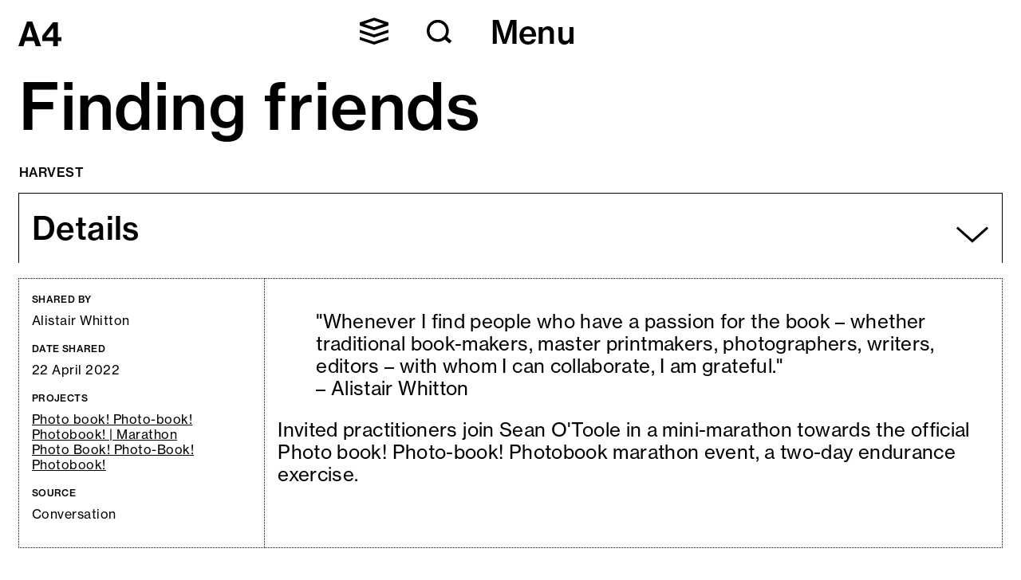

--- FILE ---
content_type: text/html; charset=utf-8
request_url: https://www.a4arts.org/harvest/recF4hzH0lggjHDR9-finding-friends
body_size: 17946
content:




<!DOCTYPE html>
<html lang="en" data-app="economy-a4" class="show  ">
  <head itemscope itemtype="http://schema.org/WebSite">
    <meta charset="utf-8" />
    <meta http-equiv="X-UA-Compatible" content="IE=edge" />
    <meta name="description" content="A4 Arts Foundation is a laboratory for the arts in Southern Africa." />
    <meta name="keywords" content="" />
    <meta name="viewport" content="width=device-width, initial-scale=1.0" id="meta-viewport" />

    <meta property="og:title" content="Finding friends - A4" />
    <meta property="og:site_name" content="A4"/>
    <meta property="og:type" content="website">
    <meta property="og:description" content="A4 Arts Foundation is a laboratory for the arts in Southern Africa." />
    

    <meta name="csrf-param" content="authenticity_token" />
<meta name="csrf-token" content="n9-TwNxQkc0VFzCYC3Di0YFUA1p3ckStLCZdJj2WmWcnjBLT-ndtd3eKPVzgMlo5Qv2LMrBGB--rKFZ12xe11A" />

    <title itemprop="name">Finding friends - A4</title>

        <link rel="shortcut icon" type="image/ico" href="https://d22nqgwtejwrgc.cloudfront.net/packs/media/images/favicons/favicon-c099b35e520affd54867913f6363ebae.ico" />
  <link rel="icon" type="image/png" href="https://d22nqgwtejwrgc.cloudfront.net/packs/media/images/favicons/favicon-16x16-54cfc1174b410dedf2b262a6251080ce.png" />
  <link rel="icon" type="image/png" href="https://d22nqgwtejwrgc.cloudfront.net/packs/media/images/favicons/favicon-32x32-6877d63e5242949f8ec68d85d217b0c7.png" />
  <link rel="apple-touch-icon" type="image/png" href="https://d22nqgwtejwrgc.cloudfront.net/packs/media/images/favicons/apple-touch-icon-8393510698584ed5f84aec67ee23b7ae.png" />





      <style>
    .show .is-viewing-splash .splash-module {
      display: block;
    }
    .show .splash-module__image {
      background-color: #fff;
    }
  </style>

  <link rel="stylesheet" media="screen" href="https://d22nqgwtejwrgc.cloudfront.net/packs/css/application-ccbce71c.css" data-turbolinks-track="reload" />


    <script src="https://d22nqgwtejwrgc.cloudfront.net/assets/economy-03ff4e5dc81d47347c62222a21464b96568c38a155de3f726a93250512fb5da6.js"></script>


    
  <!-- Google Tag Manager -->
  <script>
    (function(w,d,s,l,i){w[l]=w[l]||[];w[l].push({'gtm.start':
    new Date().getTime(),event:'gtm.js'});var f=d.getElementsByTagName(s)[0],
    j=d.createElement(s),dl=l!='dataLayer'?'&l='+l:'';j.async=true;j.src=
    'https://www.googletagmanager.com/gtm.js?id='+i+dl;f.parentNode.insertBefore(j,f);
    })(window,document,'script','dataLayer', 'GTM-NMP4CRNL');
  </script>
  <!-- End Google Tag Manager -->



<!-- gtag.js -->  
<script async src="https://www.googletagmanager.com/gtag/js?id="></script>
<script>
    console.log('Undefined Google Analytics ID');
  window.dataLayer = window.dataLayer || [];
  function gtag(){dataLayer.push(arguments);}
  gtag('js', new Date());
  gtag('config', '');
</script>
<!-- End gtag.js -->

      <script src="https://d22nqgwtejwrgc.cloudfront.net/packs/js/application-74827fe0222541d8fec4.js" data-turbolinks-track="reload"></script>


    

  </head>

    <body data-turbolinks="false" class="page-path--harvest-recF4hzH0lggjHDR9-finding-friends controller--harvest_item_pages action--show ">
        <a href="#start-of-content" class="show-on-focus skip-to-content">Skip to content</a>
  <div id="application-wrapper" class="application-wrapper" data-controller="menu">
    <header class="header" data-menu-open-value="false" data-menu-target="header showHide">
  <div class="header__left">
      <a class="header__home-link" href="/">
        <?xml version="1.0" encoding="utf-8"?>
<!-- Generator: Adobe Illustrator 27.7.0, SVG Export Plug-In . SVG Version: 6.00 Build 0)  -->
<svg version="1.1" id="Layer_1" xmlns="http://www.w3.org/2000/svg" x="0px" y="0px" viewbox="0 0 780.12 450.6" style="enable-background:new 0 0 780.12 450.6;" xmlns:xlink="http://www.w3.org/1999/xlink" xml:space="preserve" role="img">
<path d="M500.94,286.12L629.5,120.37h1.27V288H500.94V286.12z M630.77,450.6h83.81v-93.9h65.55V288h-65.55V13.88h-86.96l-196,250.19
	v92.63h199.16V450.6z M184.01,155.04c5.05-15.96,11.34-39.08,18.91-69.33h1.25c7.14,30.26,13.24,53.37,18.28,69.33l40.33,129.81
	h-119.1L184.01,155.04z M0,450.6h92.63l29.62-95.78h162.6l30.26,95.78h95.15L251.44,0h-94.51L0,450.6z"></path>
</svg>

</a>  </div>

  <div class="header__right">
    <button type="button" class="header__collapse-button" data-action="click-&gt;collapse#toggleCollapse" data-collapse-accordion-outlet=".js-accordion" data-collapse-collapsed-value="false" data-collapse-show-button-value="false" data-controller="collapse">
      <span class="header__collapse-button-icon">
        <svg width="36" height="35" viewbox="0 0 36 35" fill="none" xmlns="http://www.w3.org/2000/svg" role="button" class="header__collapse-button-icon-svg">
<g clip-path="url(#clip0_6882_4767)">
<path d="M18 2.59094L0 8.61965L18 14.6484L36 8.61965L18 2.59094Z" stroke="black" stroke-width="3.6" stroke-linecap="square"></path>
<path d="M0 26.677L18 32.7057L36 26.677" stroke="black" stroke-width="3.6" stroke-linecap="square"></path>
<path d="M0 17.6483L18 23.677L36 17.6483" stroke="black" stroke-width="3.6" stroke-linecap="square"></path>
</g>
<defs>
<clippath id="clip0_6882_4767">
<rect width="36" height="35" fill="white"></rect>
</clippath>
</defs>
</svg>

      </span>
</button>
    
<button class="search__button" data-action="click-&gt;menu#toggleSearchBar click-&gt;menu#closeSubscribe" data-menu-target="activateButton showHide">
  <svg width="37" height="35" viewbox="0 0 37 35" fill="none" xmlns="http://www.w3.org/2000/svg" role="button" class="header-search-form__icon--search">
<circle cx="16" cy="16" r="14" stroke="black" stroke-width="4"></circle>
<path d="M26 25L34.5 32.5" stroke="black" stroke-width="5"></path>
</svg>

  <svg width="25" height="26" viewbox="0 0 25 26" fill="none" xmlns="http://www.w3.org/2000/svg" role="button" class="header-search-form__icon--close">
<path d="M2.72705 2.58331L22.4998 22.7222" stroke="black" stroke-width="3"></path>
<path d="M22.5 2.58331L2.72727 22.7222" stroke="black" stroke-width="3"></path>
</svg>

</button>

    <button type="button" class="header__menu-button" data-action="click-&gt;menu#toggle click-&gt;menu#showHideSearchToggle" data-menu-target="toggler menuButton" aria-controls="menu" aria-expanded="false">
      <span class="header__menu-button-text">Menu</span>
      <span class="header__menu-button-icon">
        <svg width="25" height="26" viewbox="0 0 25 26" fill="none" xmlns="http://www.w3.org/2000/svg" role="button" class="header__menu-button-icon-svg">
<path d="M2.72705 2.58331L22.4998 22.7222" stroke="black" stroke-width="3"></path>
<path d="M22.5 2.58331L2.72727 22.7222" stroke="black" stroke-width="3"></path>
</svg>

      </span>
</button>  </div>

  <div class="menu__newsletter-signup-form d-none col-12" data-menu-target="subscribeForm">
    <div class="newsletter-signup-form__wrapper" data-controller="newsletter-signup" data-newsletter-signup-screen-value="form" data-newsletter-signup-url="/newsletter_signups">
  <div aria-hidden="false" class="newsletter-signup-form__screen newsletter-signup-form__screen--main" data-newsletter-signup-target="screen" data-newsletter-signup-screen="form">
    
    <form class="newsletter-signup-form" data-newsletter-signup-target="form" data-newsletter-signup-action="submit-&gt;newsletter-signup#submit:prevent" action="/newsletter_signups" accept-charset="UTF-8" method="post"><input type="hidden" name="authenticity_token" value="SxNNPU-OsvOX1IkqhU6fgnBYIvxph3_wFKoEiKzggtYskNUsVYYQfF2Qt8Qaxawf_YpYpv6nfHMyauJys9OA0A" autocomplete="off" />
      <input type="text" name="name" id="name" value="" autocapitalize="off" autocorrect="off" required="required" placeholder="First name" class="newsletter-signup-form__input" />
      <input type="text" name="last_name" id="last_name" value="" autocapitalize="off" autocorrect="off" required="required" placeholder="Last name" class="newsletter-signup-form__input" />
      <input type="email" name="email" id="email" value="" autocapitalize="off" autocorrect="off" required="required" placeholder="Email" class="newsletter-signup-form__input" />

      <button name="button" type="submit" class="newsletter-signup-form__submit" data-action="newsletter-signup#submit:prevent">Subscribe</button>
</form></div>
  <div aria-hidden="true" class="newsletter-signup-form__message" data-newsletter-signup-target="screen" data-newsletter-signup-screen="success">
    <p>Thanks! You are now subscribed.</p>
</div>
  <div aria-hidden="true" class="newsletter-signup-form__message" data-newsletter-signup-target="screen" data-newsletter-signup-screen="error">
    <p data-newsletter-signup-target="errorMessage">Something went wrong...</p>
    <button name="button" type="button" class="newsletter-signup-form__reset" data-action="newsletter-signup#reset">Try again</button>
</div></div>
</div>  
<div class="header-search-form">
  <form class="header-search-form__form" data-menu-target="showHide" action="/search" accept-charset="UTF-8" method="get">
    <input type="text" name="q" id="q" class="header-search-form__input" data-menu-target="searchInput" placeholder="Search" />
    <button class="search__button">
      <svg width="37" height="35" viewbox="0 0 37 35" fill="none" xmlns="http://www.w3.org/2000/svg" role="button" class="header-search-form__icon--search-alternate">
<circle cx="16" cy="16" r="14" stroke="black" stroke-width="4"></circle>
<path d="M26 25L34.5 32.5" stroke="black" stroke-width="5"></path>
</svg>

</button></form></div>

  <nav class="menu" aria-hidden="true" data-menu-target="menuElement">

  <div class="menu__left">
    <span class="menu__left-title">What we do</span>
    <ul class="menu__main-menu-left">
<li class="menu__link-container"><a href="/projects/exhibitions" class="menu__link">Exhibitions</a></li>
<li class="menu__link-container"><a href="/projects/residencies" class="menu__link">Residencies</a></li>
<li class="menu__link-container"><a href="/projects/exchanges" class="menu__link">Research</a></li>
<li class="menu__link-container"><a href="/projects/workshops" class="menu__link">Exchanges</a></li>
<li class="menu__link-container"><a href="/projects/resources" class="menu__link">Resources</a></li>
<li class="menu__link-container"><a href="/projects/library" class="menu__link">Library</a></li>
<li class="menu__link-container"><a href="/projects/proto" class="menu__link">Shop</a></li>
</ul>
  </div>

  <div class="menu__right">
    <ul class="menu__main-menu-right">
<li class="menu__link-container"><a href="/calendar" class="menu__link">Calendar</a></li>
<li class="menu__link-container"><a href="/reader" class="menu__link">Reader</a></li>
<li class="menu__link-container"><a href="/paths" class="menu__link">Paths</a></li>
<li class="menu__link-container"><a href="/db" class="menu__link">Database</a></li>
<li class="menu__link-container"><a href="/about" class="menu__link">About</a></li>
<li class="menu__link-container"><a href="/connect" class="menu__link">Connect</a></li>
</ul>
    <div class="menu__link-button-container">
      <a class="menu__link-button" data-turbo="false" href="/login">Login</a>
      <form class="button_to" method="post" action=""><input class="menu__link-button" data-turbo="false" data-action="click-&gt;menu#toggleSearchBar click-&gt;menu#toggleSearchSubscribe click-&gt;menu#toggle click-&gt;menu#showHideSearchToggle" type="submit" value="Subscribe" /><input type="hidden" name="authenticity_token" value="lpZ4TG_sFfrSLGrrerqelMaKReBbzfl-rlcVDZCsc-iffTCtMpraV-Ti-Euxc7HeZ1k8Xs7bGEZ11EkiKgv2jg" autocomplete="off" /></form>
    </div>
  </div>

  <div class="menu__search-bar" data-turbo="false">
    <form class="menu__search-form" id="menu-search-form" action="/search" accept-charset="UTF-8" method="get">
      <input type="text" name="q" id="menu-search-input" class="menu__search-input" data-action="focus-&gt;menu#toggleSearch focusout-&gt;menu#toggleSearch" placeholder="Search" />
</form>    <button class="menu__search-button" type="submit" form="menu-search-form">
      <label class="menu__search-label" for="menu-search-input">Search</label>
      <svg width="37" height="35" viewbox="0 0 37 35" fill="none" xmlns="http://www.w3.org/2000/svg" role="img" class="menu-search-svg">
<circle cx="16" cy="16" r="14" stroke="black" stroke-width="4"></circle>
<path d="M26 25L34.5 32.5" stroke="black" stroke-width="5"></path>
</svg>

</button></div></nav>
</header>
    <main id="application-yield" class="js-main">
      <div id="start-of-content"></div>
      <div class="wrapper page-content">
        
        <div class="record-page">
  <div class="record-page__header">
    <div class="record-page__title">Finding friends</div>
    <div class="record-page__category-date">
      <a class="record-page__category" href="/db?included_subtypes%5B%5D=1">Harvest</a>
    </div>
  </div>



  

<div class="accordion accordion--open record-page__details-accordion js-accordion" data-accordion-open-value="true" data-accordion-carousel-outlet=".js-carousel" data-controller="accordion">
  <input autocomplete="off" checked="checked" class="accordion__toggler visually-hidden" id="ab645c01873095d1d61f571c341c895e8" type="checkbox" data-accordion-target="toggler" data-action="change-&gt;accordion#toggle">
  <label for="ab645c01873095d1d61f571c341c895e8" class="accordion__top">
    <div class="accordion__top-wrapper">
      <span class="accordion__title">Details</span>
      
    </div>
    <div class="accordion__arrow">
      <svg width="42" height="37" viewbox="0 0 42 37" fill="none" xmlns="http://www.w3.org/2000/svg" role="presentation" class="accordion__icon--long">
<path d="M3 10.6809L21 26.6809L39 10.6809" stroke="black" stroke-width="3" stroke-linecap="square"></path>
</svg>

      <svg width="42" height="37" viewbox="0 0 42 37" fill="none" xmlns="http://www.w3.org/2000/svg" role="presentation" class="accordion__icon--short">
<path d="M3 15.6665L21 21.6952L39 15.6665" stroke="black" stroke-width="3" stroke-linecap="square"></path>
</svg>

    </div>
</label>  <div class="accordion__top-border-fix"></div>
  <div class="accordion__body" data-accordion-target="body">
        <div class="record-page__details">
      <div class="record-page__details-left">

          <span class="record-page__details-field-name">Shared by</span>
          <span class="record-page__details-field">Alistair Whitton</span>

          <span class="record-page__details-field-name">Date shared</span>
          <span class="record-page__details-field">22 April 2022</span>

          <span class="record-page__details-field-name">Projects</span>
          <div class="record-page__details-field">
              <a class="record-page__details-field--link record-page__details-field--no-space" href="/projects/recZltZ8ufDSVExai-photo-book-photo-book-photobook-marathon">Photo book! Photo-book! Photobook! | Marathon</a>
              <a class="record-page__details-field--link record-page__details-field--no-space" href="/projects/recbhjFVI0aotNgVC-photo-book-photo-book-photobook">Photo Book! Photo-Book! Photobook!</a>
          </div>

          <span class="record-page__details-field-name">Source</span>
          <span class="record-page__details-field">Conversation</span>
      </div>

          <div class="record-page__details-right">
            <div class="record-page__details-text markdown"><blockquote>
<p>&quot;Whenever I find people who have a passion for the book – whether traditional book-makers, master printmakers, photographers, writers, editors – with whom I can collaborate, I am grateful.&quot;<br/>– Alistair Whitton</p></blockquote>
<p>Invited practitioners join Sean O&#39;Toole in a mini-marathon towards the official Photo book! Photo-book! Photobook marathon event, a two-day endurance exercise.</p></div>
          </div>
    </div>

  </div>
</div>
</div>



      </div>
    </main>
    <footer class="footer js-footer">

  <div class="footer__left">
    <p class="footer__address">A4 Arts Foundation<br><br>Studio is located at:<br>23 Buitenkant Street<br>District Six<br>Cape Town, South Africa</p>
    <br>
      <p class="footer__hours">A4 is open today from 10:00 to 14:00.</p>
      <br>
      <p>Admission is free.</p>
  </div>

    <div class="footer__middle">
      <ul class="footer__middle-menu"></ul>
    </div>

    <div class="footer__right">
        

<a class=" link-square" data-turbo="false" href="/login">
  <span class="link-square__text">Login</span>
    <svg viewbox="0 0 57 56" fill="none" xmlns="http://www.w3.org/2000/svg" role="img" class="link-square__icon">
<path d="M10.9917 45.817L45.0944 11.7143" stroke="black" stroke-width="5" stroke-linejoin="bevel"></path>
<path d="M45.0938 40.2801L45.0938 11.7149L16.1406 11.7149" stroke="black" stroke-width="5"></path>
</svg>

</a>
        

<a class=" link-square" data-turbo="false" data-action="click-&gt;menu#toggleSearchBar click-&gt;menu#toggleSearchSubscribe" href="/about/subscribe">
  <span class="link-square__text">Subscribe</span>
    <svg viewbox="0 0 57 56" fill="none" xmlns="http://www.w3.org/2000/svg" role="img" class="link-square__icon">
<path d="M10.9917 45.817L45.0944 11.7143" stroke="black" stroke-width="5" stroke-linejoin="bevel"></path>
<path d="M45.0938 40.2801L45.0938 11.7149L16.1406 11.7149" stroke="black" stroke-width="5"></path>
</svg>

</a>
    </div>

</footer>
    
    <div class="modal d-none js-modal">
  <div class="modal__header">
    <div class="modal__header-left">
      <span class="modal__title js-modal-title">Header</span>
    </div>
    <div class="modal__header-right">
      <span class="modal__close js-modal-close">Close</span>
    </div>
    <div class="modal__header-border-bottom"></div>
  </div>
  <div class="modal__content js-modal-content">
    <div class="modal__image-container js-modal-image-container"></div>
    <div class="modal__text markdown js-modal-text"></div>
    <div class="modal__link-container">
      <a class="modal__link js-modal-link" href=""></a>
</div>  </div>
</div>
    <div class="tooltip d-none js-tooltip">
  <span class="tooltip__text js-tooltip-text">Text</span>
</div>
    <turbo-frame id="lightbox"></turbo-frame>
  </div>

      <script>

  gtag('event', 'economy_page_view', {
    'economy_page_id': '/harvest/recF4hzH0lggjHDR9-finding-friends'
    });
</script>

    </body>

</html>


--- FILE ---
content_type: application/javascript
request_url: https://d22nqgwtejwrgc.cloudfront.net/packs/js/application-74827fe0222541d8fec4.js
body_size: 63036
content:
/*! For license information please see application-74827fe0222541d8fec4.js.LICENSE.txt */
!function(e){function t(t){for(var i,r,s=t[0],o=t[1],a=0,c=[];a<s.length;a++)r=s[a],Object.prototype.hasOwnProperty.call(n,r)&&n[r]&&c.push(n[r][0]),n[r]=0;for(i in o)Object.prototype.hasOwnProperty.call(o,i)&&(e[i]=o[i]);for(l&&l(t);c.length;)c.shift()()}var i={},n={1:0};function r(t){if(i[t])return i[t].exports;var n=i[t]={i:t,l:!1,exports:{}};return e[t].call(n.exports,n,n.exports,r),n.l=!0,n.exports}r.e=function(e){var t=[],i=n[e];if(0!==i)if(i)t.push(i[2]);else{var s=new Promise((function(t,r){i=n[e]=[t,r]}));t.push(i[2]=s);var o,a=document.createElement("script");a.charset="utf-8",a.timeout=120,r.nc&&a.setAttribute("nonce",r.nc),a.src=function(e){return r.p+"js/"+({0:"actioncable"}[e]||e)+"-"+{0:"bf6cd979e62008f2be7e"}[e]+".chunk.js"}(e);var l=new Error;o=function(t){a.onerror=a.onload=null,clearTimeout(c);var i=n[e];if(0!==i){if(i){var r=t&&("load"===t.type?"missing":t.type),s=t&&t.target&&t.target.src;l.message="Loading chunk "+e+" failed.\n("+r+": "+s+")",l.name="ChunkLoadError",l.type=r,l.request=s,i[1](l)}n[e]=void 0}};var c=setTimeout((function(){o({type:"timeout",target:a})}),12e4);a.onerror=a.onload=o,document.head.appendChild(a)}return Promise.all(t)},r.m=e,r.c=i,r.d=function(e,t,i){r.o(e,t)||Object.defineProperty(e,t,{enumerable:!0,get:i})},r.r=function(e){"undefined"!==typeof Symbol&&Symbol.toStringTag&&Object.defineProperty(e,Symbol.toStringTag,{value:"Module"}),Object.defineProperty(e,"__esModule",{value:!0})},r.t=function(e,t){if(1&t&&(e=r(e)),8&t)return e;if(4&t&&"object"===typeof e&&e&&e.__esModule)return e;var i=Object.create(null);if(r.r(i),Object.defineProperty(i,"default",{enumerable:!0,value:e}),2&t&&"string"!=typeof e)for(var n in e)r.d(i,n,function(t){return e[t]}.bind(null,n));return i},r.n=function(e){var t=e&&e.__esModule?function(){return e.default}:function(){return e};return r.d(t,"a",t),t},r.o=function(e,t){return Object.prototype.hasOwnProperty.call(e,t)},r.p="https://d22nqgwtejwrgc.cloudfront.net/packs/",r.oe=function(e){throw console.error(e),e};var s=window.webpackJsonp=window.webpackJsonp||[],o=s.push.bind(s);s.push=t,s=s.slice();for(var a=0;a<s.length;a++)t(s[a]);var l=o;r(r.s=44)}([function(e,t,i){"use strict";function n(e,t){return function(e){if(Array.isArray(e))return e}(e)||function(e,t){var i=null==e?null:"undefined"!=typeof Symbol&&e[Symbol.iterator]||e["@@iterator"];if(null!=i){var n,r,s,o,a=[],l=!0,c=!1;try{if(s=(i=i.call(e)).next,0===t){if(Object(i)!==i)return;l=!1}else for(;!(l=(n=s.call(i)).done)&&(a.push(n.value),a.length!==t);l=!0);}catch(u){c=!0,r=u}finally{try{if(!l&&null!=i.return&&(o=i.return(),Object(o)!==o))return}finally{if(c)throw r}}return a}}(e,t)||function(e,t){if(!e)return;if("string"===typeof e)return r(e,t);var i=Object.prototype.toString.call(e).slice(8,-1);"Object"===i&&e.constructor&&(i=e.constructor.name);if("Map"===i||"Set"===i)return Array.from(e);if("Arguments"===i||/^(?:Ui|I)nt(?:8|16|32)(?:Clamped)?Array$/.test(i))return r(e,t)}(e,t)||function(){throw new TypeError("Invalid attempt to destructure non-iterable instance.\nIn order to be iterable, non-array objects must have a [Symbol.iterator]() method.")}()}function r(e,t){(null==t||t>e.length)&&(t=e.length);for(var i=0,n=new Array(t);i<t;i++)n[i]=e[i];return n}i.d(t,"a",(function(){return te})),i.d(t,"b",(function(){return he}));class s{constructor(e,t,i){this.eventTarget=e,this.eventName=t,this.eventOptions=i,this.unorderedBindings=new Set}connect(){this.eventTarget.addEventListener(this.eventName,this,this.eventOptions)}disconnect(){this.eventTarget.removeEventListener(this.eventName,this,this.eventOptions)}bindingConnected(e){this.unorderedBindings.add(e)}bindingDisconnected(e){this.unorderedBindings.delete(e)}handleEvent(e){const t=function(e){if("immediatePropagationStopped"in e)return e;{const t=e.stopImmediatePropagation;return Object.assign(e,{immediatePropagationStopped:!1,stopImmediatePropagation(){this.immediatePropagationStopped=!0,t.call(this)}})}}(e);for(const i of this.bindings){if(t.immediatePropagationStopped)break;i.handleEvent(t)}}hasBindings(){return this.unorderedBindings.size>0}get bindings(){return Array.from(this.unorderedBindings).sort(((e,t)=>{const i=e.index,n=t.index;return i<n?-1:i>n?1:0}))}}class o{constructor(e){this.application=e,this.eventListenerMaps=new Map,this.started=!1}start(){this.started||(this.started=!0,this.eventListeners.forEach((e=>e.connect())))}stop(){this.started&&(this.started=!1,this.eventListeners.forEach((e=>e.disconnect())))}get eventListeners(){return Array.from(this.eventListenerMaps.values()).reduce(((e,t)=>e.concat(Array.from(t.values()))),[])}bindingConnected(e){this.fetchEventListenerForBinding(e).bindingConnected(e)}bindingDisconnected(e){let t=arguments.length>1&&void 0!==arguments[1]&&arguments[1];this.fetchEventListenerForBinding(e).bindingDisconnected(e),t&&this.clearEventListenersForBinding(e)}handleError(e,t){let i=arguments.length>2&&void 0!==arguments[2]?arguments[2]:{};this.application.handleError(e,`Error ${t}`,i)}clearEventListenersForBinding(e){const t=this.fetchEventListenerForBinding(e);t.hasBindings()||(t.disconnect(),this.removeMappedEventListenerFor(e))}removeMappedEventListenerFor(e){const t=e.eventTarget,i=e.eventName,n=e.eventOptions,r=this.fetchEventListenerMapForEventTarget(t),s=this.cacheKey(i,n);r.delete(s),0==r.size&&this.eventListenerMaps.delete(t)}fetchEventListenerForBinding(e){const t=e.eventTarget,i=e.eventName,n=e.eventOptions;return this.fetchEventListener(t,i,n)}fetchEventListener(e,t,i){const n=this.fetchEventListenerMapForEventTarget(e),r=this.cacheKey(t,i);let s=n.get(r);return s||(s=this.createEventListener(e,t,i),n.set(r,s)),s}createEventListener(e,t,i){const n=new s(e,t,i);return this.started&&n.connect(),n}fetchEventListenerMapForEventTarget(e){let t=this.eventListenerMaps.get(e);return t||(t=new Map,this.eventListenerMaps.set(e,t)),t}cacheKey(e,t){const i=[e];return Object.keys(t).sort().forEach((e=>{i.push(`${t[e]?"":"!"}${e}`)})),i.join(":")}}const a={stop(e){let t=e.event;return e.value&&t.stopPropagation(),!0},prevent(e){let t=e.event;return e.value&&t.preventDefault(),!0},self(e){let t=e.event,i=e.value,n=e.element;return!i||n===t.target}},l=/^(?:(?:([^.]+?)\+)?(.+?)(?:\.(.+?))?(?:@(window|document))?->)?(.+?)(?:#([^:]+?))(?::(.+))?$/;function c(e){return"window"==e?window:"document"==e?document:void 0}function u(e){return e.replace(/(?:[_-])([a-z0-9])/g,((e,t)=>t.toUpperCase()))}function h(e){return u(e.replace(/--/g,"-").replace(/__/g,"_"))}function d(e){return e.charAt(0).toUpperCase()+e.slice(1)}function f(e){return e.replace(/([A-Z])/g,((e,t)=>`-${t.toLowerCase()}`))}function p(e){return null!==e&&void 0!==e}function m(e,t){return Object.prototype.hasOwnProperty.call(e,t)}const g=["meta","ctrl","alt","shift"];class v{constructor(e,t,i,n){this.element=e,this.index=t,this.eventTarget=i.eventTarget||e,this.eventName=i.eventName||function(e){const t=e.tagName.toLowerCase();if(t in y)return y[t](e)}(e)||b("missing event name"),this.eventOptions=i.eventOptions||{},this.identifier=i.identifier||b("missing identifier"),this.methodName=i.methodName||b("missing method name"),this.keyFilter=i.keyFilter||"",this.schema=n}static forToken(e,t){return new this(e.element,e.index,function(e){const t=e.trim().match(l)||[];let i=t[2],n=t[3];return n&&!["keydown","keyup","keypress"].includes(i)&&(i+=`.${n}`,n=""),{eventTarget:c(t[4]),eventName:i,eventOptions:t[7]?(r=t[7],r.split(":").reduce(((e,t)=>Object.assign(e,{[t.replace(/^!/,"")]:!/^!/.test(t)})),{})):{},identifier:t[5],methodName:t[6],keyFilter:t[1]||n};var r}(e.content),t)}toString(){const e=this.keyFilter?`.${this.keyFilter}`:"",t=this.eventTargetName?`@${this.eventTargetName}`:"";return`${this.eventName}${e}${t}->${this.identifier}#${this.methodName}`}shouldIgnoreKeyboardEvent(e){if(!this.keyFilter)return!1;const t=this.keyFilter.split("+");if(this.keyFilterDissatisfied(e,t))return!0;const i=t.filter((e=>!g.includes(e)))[0];return!!i&&(m(this.keyMappings,i)||b(`contains unknown key filter: ${this.keyFilter}`),this.keyMappings[i].toLowerCase()!==e.key.toLowerCase())}shouldIgnoreMouseEvent(e){if(!this.keyFilter)return!1;const t=[this.keyFilter];return!!this.keyFilterDissatisfied(e,t)}get params(){const e={},t=new RegExp(`^data-${this.identifier}-(.+)-param$`,"i");for(const i of Array.from(this.element.attributes)){const n=i.name,r=i.value,s=n.match(t),o=s&&s[1];o&&(e[u(o)]=w(r))}return e}get eventTargetName(){return(e=this.eventTarget)==window?"window":e==document?"document":void 0;var e}get keyMappings(){return this.schema.keyMappings}keyFilterDissatisfied(e,t){const i=n(g.map((e=>t.includes(e))),4),r=i[0],s=i[1],o=i[2],a=i[3];return e.metaKey!==r||e.ctrlKey!==s||e.altKey!==o||e.shiftKey!==a}}const y={a:()=>"click",button:()=>"click",form:()=>"submit",details:()=>"toggle",input:e=>"submit"==e.getAttribute("type")?"click":"input",select:()=>"change",textarea:()=>"input"};function b(e){throw new Error(e)}function w(e){try{return JSON.parse(e)}catch(t){return e}}class E{constructor(e,t){this.context=e,this.action=t}get index(){return this.action.index}get eventTarget(){return this.action.eventTarget}get eventOptions(){return this.action.eventOptions}get identifier(){return this.context.identifier}handleEvent(e){const t=this.prepareActionEvent(e);this.willBeInvokedByEvent(e)&&this.applyEventModifiers(t)&&this.invokeWithEvent(t)}get eventName(){return this.action.eventName}get method(){const e=this.controller[this.methodName];if("function"==typeof e)return e;throw new Error(`Action "${this.action}" references undefined method "${this.methodName}"`)}applyEventModifiers(e){const t=this.action.element,i=this.context.application.actionDescriptorFilters,r=this.context.controller;let s=!0;for(const a of Object.entries(this.eventOptions)){var o=n(a,2);const l=o[0],c=o[1];if(l in i){const n=i[l];s=s&&n({name:l,value:c,event:e,element:t,controller:r})}}return s}prepareActionEvent(e){return Object.assign(e,{params:this.action.params})}invokeWithEvent(e){const t=e.target,i=e.currentTarget;try{this.method.call(this.controller,e),this.context.logDebugActivity(this.methodName,{event:e,target:t,currentTarget:i,action:this.methodName})}catch(b){const i={identifier:this.identifier,controller:this.controller,element:this.element,index:this.index,event:e};this.context.handleError(b,`invoking action "${this.action}"`,i)}}willBeInvokedByEvent(e){const t=e.target;return!(e instanceof KeyboardEvent&&this.action.shouldIgnoreKeyboardEvent(e))&&(!(e instanceof MouseEvent&&this.action.shouldIgnoreMouseEvent(e))&&(this.element===t||(t instanceof Element&&this.element.contains(t)?this.scope.containsElement(t):this.scope.containsElement(this.action.element))))}get controller(){return this.context.controller}get methodName(){return this.action.methodName}get element(){return this.scope.element}get scope(){return this.context.scope}}class S{constructor(e,t){this.mutationObserverInit={attributes:!0,childList:!0,subtree:!0},this.element=e,this.started=!1,this.delegate=t,this.elements=new Set,this.mutationObserver=new MutationObserver((e=>this.processMutations(e)))}start(){this.started||(this.started=!0,this.mutationObserver.observe(this.element,this.mutationObserverInit),this.refresh())}pause(e){this.started&&(this.mutationObserver.disconnect(),this.started=!1),e(),this.started||(this.mutationObserver.observe(this.element,this.mutationObserverInit),this.started=!0)}stop(){this.started&&(this.mutationObserver.takeRecords(),this.mutationObserver.disconnect(),this.started=!1)}refresh(){if(this.started){const e=new Set(this.matchElementsInTree());for(const t of Array.from(this.elements))e.has(t)||this.removeElement(t);for(const t of Array.from(e))this.addElement(t)}}processMutations(e){if(this.started)for(const t of e)this.processMutation(t)}processMutation(e){"attributes"==e.type?this.processAttributeChange(e.target,e.attributeName):"childList"==e.type&&(this.processRemovedNodes(e.removedNodes),this.processAddedNodes(e.addedNodes))}processAttributeChange(e,t){this.elements.has(e)?this.delegate.elementAttributeChanged&&this.matchElement(e)?this.delegate.elementAttributeChanged(e,t):this.removeElement(e):this.matchElement(e)&&this.addElement(e)}processRemovedNodes(e){for(const t of Array.from(e)){const e=this.elementFromNode(t);e&&this.processTree(e,this.removeElement)}}processAddedNodes(e){for(const t of Array.from(e)){const e=this.elementFromNode(t);e&&this.elementIsActive(e)&&this.processTree(e,this.addElement)}}matchElement(e){return this.delegate.matchElement(e)}matchElementsInTree(){let e=arguments.length>0&&void 0!==arguments[0]?arguments[0]:this.element;return this.delegate.matchElementsInTree(e)}processTree(e,t){for(const i of this.matchElementsInTree(e))t.call(this,i)}elementFromNode(e){if(e.nodeType==Node.ELEMENT_NODE)return e}elementIsActive(e){return e.isConnected==this.element.isConnected&&this.element.contains(e)}addElement(e){this.elements.has(e)||this.elementIsActive(e)&&(this.elements.add(e),this.delegate.elementMatched&&this.delegate.elementMatched(e))}removeElement(e){this.elements.has(e)&&(this.elements.delete(e),this.delegate.elementUnmatched&&this.delegate.elementUnmatched(e))}}class k{constructor(e,t,i){this.attributeName=t,this.delegate=i,this.elementObserver=new S(e,this)}get element(){return this.elementObserver.element}get selector(){return`[${this.attributeName}]`}start(){this.elementObserver.start()}pause(e){this.elementObserver.pause(e)}stop(){this.elementObserver.stop()}refresh(){this.elementObserver.refresh()}get started(){return this.elementObserver.started}matchElement(e){return e.hasAttribute(this.attributeName)}matchElementsInTree(e){const t=this.matchElement(e)?[e]:[],i=Array.from(e.querySelectorAll(this.selector));return t.concat(i)}elementMatched(e){this.delegate.elementMatchedAttribute&&this.delegate.elementMatchedAttribute(e,this.attributeName)}elementUnmatched(e){this.delegate.elementUnmatchedAttribute&&this.delegate.elementUnmatchedAttribute(e,this.attributeName)}elementAttributeChanged(e,t){this.delegate.elementAttributeValueChanged&&this.attributeName==t&&this.delegate.elementAttributeValueChanged(e,t)}}function T(e,t,i){A(e,t).add(i)}function O(e,t,i){A(e,t).delete(i),function(e,t){const i=e.get(t);null!=i&&0==i.size&&e.delete(t)}(e,t)}function A(e,t){let i=e.get(t);return i||(i=new Set,e.set(t,i)),i}class C{constructor(){this.valuesByKey=new Map}get keys(){return Array.from(this.valuesByKey.keys())}get values(){return Array.from(this.valuesByKey.values()).reduce(((e,t)=>e.concat(Array.from(t))),[])}get size(){return Array.from(this.valuesByKey.values()).reduce(((e,t)=>e+t.size),0)}add(e,t){T(this.valuesByKey,e,t)}delete(e,t){O(this.valuesByKey,e,t)}has(e,t){const i=this.valuesByKey.get(e);return null!=i&&i.has(t)}hasKey(e){return this.valuesByKey.has(e)}hasValue(e){return Array.from(this.valuesByKey.values()).some((t=>t.has(e)))}getValuesForKey(e){const t=this.valuesByKey.get(e);return t?Array.from(t):[]}getKeysForValue(e){return Array.from(this.valuesByKey).filter((t=>{let i=n(t,2);i[0];return i[1].has(e)})).map((e=>{let t=n(e,2),i=t[0];t[1];return i}))}}class P{constructor(e,t,i,n){this._selector=t,this.details=n,this.elementObserver=new S(e,this),this.delegate=i,this.matchesByElement=new C}get started(){return this.elementObserver.started}get selector(){return this._selector}set selector(e){this._selector=e,this.refresh()}start(){this.elementObserver.start()}pause(e){this.elementObserver.pause(e)}stop(){this.elementObserver.stop()}refresh(){this.elementObserver.refresh()}get element(){return this.elementObserver.element}matchElement(e){const t=this.selector;if(t){const i=e.matches(t);return this.delegate.selectorMatchElement?i&&this.delegate.selectorMatchElement(e,this.details):i}return!1}matchElementsInTree(e){const t=this.selector;if(t){const i=this.matchElement(e)?[e]:[],n=Array.from(e.querySelectorAll(t)).filter((e=>this.matchElement(e)));return i.concat(n)}return[]}elementMatched(e){const t=this.selector;t&&this.selectorMatched(e,t)}elementUnmatched(e){const t=this.matchesByElement.getKeysForValue(e);for(const i of t)this.selectorUnmatched(e,i)}elementAttributeChanged(e,t){const i=this.selector;if(i){const t=this.matchElement(e),n=this.matchesByElement.has(i,e);t&&!n?this.selectorMatched(e,i):!t&&n&&this.selectorUnmatched(e,i)}}selectorMatched(e,t){this.delegate.selectorMatched(e,t,this.details),this.matchesByElement.add(t,e)}selectorUnmatched(e,t){this.delegate.selectorUnmatched(e,t,this.details),this.matchesByElement.delete(t,e)}}class L{constructor(e,t){this.element=e,this.delegate=t,this.started=!1,this.stringMap=new Map,this.mutationObserver=new MutationObserver((e=>this.processMutations(e)))}start(){this.started||(this.started=!0,this.mutationObserver.observe(this.element,{attributes:!0,attributeOldValue:!0}),this.refresh())}stop(){this.started&&(this.mutationObserver.takeRecords(),this.mutationObserver.disconnect(),this.started=!1)}refresh(){if(this.started)for(const e of this.knownAttributeNames)this.refreshAttribute(e,null)}processMutations(e){if(this.started)for(const t of e)this.processMutation(t)}processMutation(e){const t=e.attributeName;t&&this.refreshAttribute(t,e.oldValue)}refreshAttribute(e,t){const i=this.delegate.getStringMapKeyForAttribute(e);if(null!=i){this.stringMap.has(e)||this.stringMapKeyAdded(i,e);const n=this.element.getAttribute(e);if(this.stringMap.get(e)!=n&&this.stringMapValueChanged(n,i,t),null==n){const t=this.stringMap.get(e);this.stringMap.delete(e),t&&this.stringMapKeyRemoved(i,e,t)}else this.stringMap.set(e,n)}}stringMapKeyAdded(e,t){this.delegate.stringMapKeyAdded&&this.delegate.stringMapKeyAdded(e,t)}stringMapValueChanged(e,t,i){this.delegate.stringMapValueChanged&&this.delegate.stringMapValueChanged(e,t,i)}stringMapKeyRemoved(e,t,i){this.delegate.stringMapKeyRemoved&&this.delegate.stringMapKeyRemoved(e,t,i)}get knownAttributeNames(){return Array.from(new Set(this.currentAttributeNames.concat(this.recordedAttributeNames)))}get currentAttributeNames(){return Array.from(this.element.attributes).map((e=>e.name))}get recordedAttributeNames(){return Array.from(this.stringMap.keys())}}class x{constructor(e,t,i){this.attributeObserver=new k(e,t,this),this.delegate=i,this.tokensByElement=new C}get started(){return this.attributeObserver.started}start(){this.attributeObserver.start()}pause(e){this.attributeObserver.pause(e)}stop(){this.attributeObserver.stop()}refresh(){this.attributeObserver.refresh()}get element(){return this.attributeObserver.element}get attributeName(){return this.attributeObserver.attributeName}elementMatchedAttribute(e){this.tokensMatched(this.readTokensForElement(e))}elementAttributeValueChanged(e){const t=n(this.refreshTokensForElement(e),2),i=t[0],r=t[1];this.tokensUnmatched(i),this.tokensMatched(r)}elementUnmatchedAttribute(e){this.tokensUnmatched(this.tokensByElement.getValuesForKey(e))}tokensMatched(e){e.forEach((e=>this.tokenMatched(e)))}tokensUnmatched(e){e.forEach((e=>this.tokenUnmatched(e)))}tokenMatched(e){this.delegate.tokenMatched(e),this.tokensByElement.add(e.element,e)}tokenUnmatched(e){this.delegate.tokenUnmatched(e),this.tokensByElement.delete(e.element,e)}refreshTokensForElement(e){const t=this.tokensByElement.getValuesForKey(e),i=this.readTokensForElement(e),r=function(e,t){const i=Math.max(e.length,t.length);return Array.from({length:i},((i,n)=>[e[n],t[n]]))}(t,i).findIndex((e=>{let t=n(e,2),i=t[0],r=t[1];return o=r,!((s=i)&&o&&s.index==o.index&&s.content==o.content);var s,o}));return-1==r?[[],[]]:[t.slice(r),i.slice(r)]}readTokensForElement(e){const t=this.attributeName;return function(e,t,i){return e.trim().split(/\s+/).filter((e=>e.length)).map(((e,n)=>({element:t,attributeName:i,content:e,index:n})))}(e.getAttribute(t)||"",e,t)}}class M{constructor(e,t,i){this.tokenListObserver=new x(e,t,this),this.delegate=i,this.parseResultsByToken=new WeakMap,this.valuesByTokenByElement=new WeakMap}get started(){return this.tokenListObserver.started}start(){this.tokenListObserver.start()}stop(){this.tokenListObserver.stop()}refresh(){this.tokenListObserver.refresh()}get element(){return this.tokenListObserver.element}get attributeName(){return this.tokenListObserver.attributeName}tokenMatched(e){const t=e.element,i=this.fetchParseResultForToken(e).value;i&&(this.fetchValuesByTokenForElement(t).set(e,i),this.delegate.elementMatchedValue(t,i))}tokenUnmatched(e){const t=e.element,i=this.fetchParseResultForToken(e).value;i&&(this.fetchValuesByTokenForElement(t).delete(e),this.delegate.elementUnmatchedValue(t,i))}fetchParseResultForToken(e){let t=this.parseResultsByToken.get(e);return t||(t=this.parseToken(e),this.parseResultsByToken.set(e,t)),t}fetchValuesByTokenForElement(e){let t=this.valuesByTokenByElement.get(e);return t||(t=new Map,this.valuesByTokenByElement.set(e,t)),t}parseToken(e){try{return{value:this.delegate.parseValueForToken(e)}}catch(b){return{error:b}}}}class j{constructor(e,t){this.context=e,this.delegate=t,this.bindingsByAction=new Map}start(){this.valueListObserver||(this.valueListObserver=new M(this.element,this.actionAttribute,this),this.valueListObserver.start())}stop(){this.valueListObserver&&(this.valueListObserver.stop(),delete this.valueListObserver,this.disconnectAllActions())}get element(){return this.context.element}get identifier(){return this.context.identifier}get actionAttribute(){return this.schema.actionAttribute}get schema(){return this.context.schema}get bindings(){return Array.from(this.bindingsByAction.values())}connectAction(e){const t=new E(this.context,e);this.bindingsByAction.set(e,t),this.delegate.bindingConnected(t)}disconnectAction(e){const t=this.bindingsByAction.get(e);t&&(this.bindingsByAction.delete(e),this.delegate.bindingDisconnected(t))}disconnectAllActions(){this.bindings.forEach((e=>this.delegate.bindingDisconnected(e,!0))),this.bindingsByAction.clear()}parseValueForToken(e){const t=v.forToken(e,this.schema);if(t.identifier==this.identifier)return t}elementMatchedValue(e,t){this.connectAction(t)}elementUnmatchedValue(e,t){this.disconnectAction(t)}}class I{constructor(e,t){this.context=e,this.receiver=t,this.stringMapObserver=new L(this.element,this),this.valueDescriptorMap=this.controller.valueDescriptorMap}start(){this.stringMapObserver.start(),this.invokeChangedCallbacksForDefaultValues()}stop(){this.stringMapObserver.stop()}get element(){return this.context.element}get controller(){return this.context.controller}getStringMapKeyForAttribute(e){if(e in this.valueDescriptorMap)return this.valueDescriptorMap[e].name}stringMapKeyAdded(e,t){const i=this.valueDescriptorMap[t];this.hasValue(e)||this.invokeChangedCallback(e,i.writer(this.receiver[e]),i.writer(i.defaultValue))}stringMapValueChanged(e,t,i){const n=this.valueDescriptorNameMap[t];null!==e&&(null===i&&(i=n.writer(n.defaultValue)),this.invokeChangedCallback(t,e,i))}stringMapKeyRemoved(e,t,i){const n=this.valueDescriptorNameMap[e];this.hasValue(e)?this.invokeChangedCallback(e,n.writer(this.receiver[e]),i):this.invokeChangedCallback(e,n.writer(n.defaultValue),i)}invokeChangedCallbacksForDefaultValues(){for(const e of this.valueDescriptors){const t=e.key,i=e.name,n=e.defaultValue,r=e.writer;void 0==n||this.controller.data.has(t)||this.invokeChangedCallback(i,r(n),void 0)}}invokeChangedCallback(e,t,i){const n=`${e}Changed`,r=this.receiver[n];if("function"==typeof r){const n=this.valueDescriptorNameMap[e];try{const e=n.reader(t);let s=i;i&&(s=n.reader(i)),r.call(this.receiver,e,s)}catch(b){throw b instanceof TypeError&&(b.message=`Stimulus Value "${this.context.identifier}.${n.name}" - ${b.message}`),b}}}get valueDescriptors(){const e=this.valueDescriptorMap;return Object.keys(e).map((t=>e[t]))}get valueDescriptorNameMap(){const e={};return Object.keys(this.valueDescriptorMap).forEach((t=>{const i=this.valueDescriptorMap[t];e[i.name]=i})),e}hasValue(e){const t=`has${d(this.valueDescriptorNameMap[e].name)}`;return this.receiver[t]}}class D{constructor(e,t){this.context=e,this.delegate=t,this.targetsByName=new C}start(){this.tokenListObserver||(this.tokenListObserver=new x(this.element,this.attributeName,this),this.tokenListObserver.start())}stop(){this.tokenListObserver&&(this.disconnectAllTargets(),this.tokenListObserver.stop(),delete this.tokenListObserver)}tokenMatched(e){let t=e.element,i=e.content;this.scope.containsElement(t)&&this.connectTarget(t,i)}tokenUnmatched(e){let t=e.element,i=e.content;this.disconnectTarget(t,i)}connectTarget(e,t){var i;this.targetsByName.has(t,e)||(this.targetsByName.add(t,e),null===(i=this.tokenListObserver)||void 0===i||i.pause((()=>this.delegate.targetConnected(e,t))))}disconnectTarget(e,t){var i;this.targetsByName.has(t,e)&&(this.targetsByName.delete(t,e),null===(i=this.tokenListObserver)||void 0===i||i.pause((()=>this.delegate.targetDisconnected(e,t))))}disconnectAllTargets(){for(const e of this.targetsByName.keys)for(const t of this.targetsByName.getValuesForKey(e))this.disconnectTarget(t,e)}get attributeName(){return`data-${this.context.identifier}-target`}get element(){return this.context.element}get scope(){return this.context.scope}}function R(e,t){const i=B(e);return Array.from(i.reduce(((e,i)=>(function(e,t){const i=e[t];return Array.isArray(i)?i:[]}(i,t).forEach((t=>e.add(t))),e)),new Set))}function F(e,t){return B(e).reduce(((e,i)=>(e.push(...function(e,t){const i=e[t];return i?Object.keys(i).map((e=>[e,i[e]])):[]}(i,t)),e)),[])}function B(e){const t=[];for(;e;)t.push(e),e=Object.getPrototypeOf(e);return t.reverse()}class _{constructor(e,t){this.started=!1,this.context=e,this.delegate=t,this.outletsByName=new C,this.outletElementsByName=new C,this.selectorObserverMap=new Map,this.attributeObserverMap=new Map}start(){this.started||(this.outletDefinitions.forEach((e=>{this.setupSelectorObserverForOutlet(e),this.setupAttributeObserverForOutlet(e)})),this.started=!0,this.dependentContexts.forEach((e=>e.refresh())))}refresh(){this.selectorObserverMap.forEach((e=>e.refresh())),this.attributeObserverMap.forEach((e=>e.refresh()))}stop(){this.started&&(this.started=!1,this.disconnectAllOutlets(),this.stopSelectorObservers(),this.stopAttributeObservers())}stopSelectorObservers(){this.selectorObserverMap.size>0&&(this.selectorObserverMap.forEach((e=>e.stop())),this.selectorObserverMap.clear())}stopAttributeObservers(){this.attributeObserverMap.size>0&&(this.attributeObserverMap.forEach((e=>e.stop())),this.attributeObserverMap.clear())}selectorMatched(e,t,i){let n=i.outletName;const r=this.getOutlet(e,n);r&&this.connectOutlet(r,e,n)}selectorUnmatched(e,t,i){let n=i.outletName;const r=this.getOutletFromMap(e,n);r&&this.disconnectOutlet(r,e,n)}selectorMatchElement(e,t){let i=t.outletName;const n=this.selector(i),r=this.hasOutlet(e,i),s=e.matches(`[${this.schema.controllerAttribute}~=${i}]`);return!!n&&(r&&s&&e.matches(n))}elementMatchedAttribute(e,t){const i=this.getOutletNameFromOutletAttributeName(t);i&&this.updateSelectorObserverForOutlet(i)}elementAttributeValueChanged(e,t){const i=this.getOutletNameFromOutletAttributeName(t);i&&this.updateSelectorObserverForOutlet(i)}elementUnmatchedAttribute(e,t){const i=this.getOutletNameFromOutletAttributeName(t);i&&this.updateSelectorObserverForOutlet(i)}connectOutlet(e,t,i){var n;this.outletElementsByName.has(i,t)||(this.outletsByName.add(i,e),this.outletElementsByName.add(i,t),null===(n=this.selectorObserverMap.get(i))||void 0===n||n.pause((()=>this.delegate.outletConnected(e,t,i))))}disconnectOutlet(e,t,i){var n;this.outletElementsByName.has(i,t)&&(this.outletsByName.delete(i,e),this.outletElementsByName.delete(i,t),null===(n=this.selectorObserverMap.get(i))||void 0===n||n.pause((()=>this.delegate.outletDisconnected(e,t,i))))}disconnectAllOutlets(){for(const e of this.outletElementsByName.keys)for(const t of this.outletElementsByName.getValuesForKey(e))for(const i of this.outletsByName.getValuesForKey(e))this.disconnectOutlet(i,t,e)}updateSelectorObserverForOutlet(e){const t=this.selectorObserverMap.get(e);t&&(t.selector=this.selector(e))}setupSelectorObserverForOutlet(e){const t=this.selector(e),i=new P(document.body,t,this,{outletName:e});this.selectorObserverMap.set(e,i),i.start()}setupAttributeObserverForOutlet(e){const t=this.attributeNameForOutletName(e),i=new k(this.scope.element,t,this);this.attributeObserverMap.set(e,i),i.start()}selector(e){return this.scope.outlets.getSelectorForOutletName(e)}attributeNameForOutletName(e){return this.scope.schema.outletAttributeForScope(this.identifier,e)}getOutletNameFromOutletAttributeName(e){return this.outletDefinitions.find((t=>this.attributeNameForOutletName(t)===e))}get outletDependencies(){const e=new C;return this.router.modules.forEach((t=>{R(t.definition.controllerConstructor,"outlets").forEach((i=>e.add(i,t.identifier)))})),e}get outletDefinitions(){return this.outletDependencies.getKeysForValue(this.identifier)}get dependentControllerIdentifiers(){return this.outletDependencies.getValuesForKey(this.identifier)}get dependentContexts(){const e=this.dependentControllerIdentifiers;return this.router.contexts.filter((t=>e.includes(t.identifier)))}hasOutlet(e,t){return!!this.getOutlet(e,t)||!!this.getOutletFromMap(e,t)}getOutlet(e,t){return this.application.getControllerForElementAndIdentifier(e,t)}getOutletFromMap(e,t){return this.outletsByName.getValuesForKey(t).find((t=>t.element===e))}get scope(){return this.context.scope}get schema(){return this.context.schema}get identifier(){return this.context.identifier}get application(){return this.context.application}get router(){return this.application.router}}class V{constructor(e,t){var i=this;this.logDebugActivity=function(e){let t=arguments.length>1&&void 0!==arguments[1]?arguments[1]:{};const n=i.identifier,r=i.controller,s=i.element;t=Object.assign({identifier:n,controller:r,element:s},t),i.application.logDebugActivity(i.identifier,e,t)},this.module=e,this.scope=t,this.controller=new e.controllerConstructor(this),this.bindingObserver=new j(this,this.dispatcher),this.valueObserver=new I(this,this.controller),this.targetObserver=new D(this,this),this.outletObserver=new _(this,this);try{this.controller.initialize(),this.logDebugActivity("initialize")}catch(b){this.handleError(b,"initializing controller")}}connect(){this.bindingObserver.start(),this.valueObserver.start(),this.targetObserver.start(),this.outletObserver.start();try{this.controller.connect(),this.logDebugActivity("connect")}catch(b){this.handleError(b,"connecting controller")}}refresh(){this.outletObserver.refresh()}disconnect(){try{this.controller.disconnect(),this.logDebugActivity("disconnect")}catch(b){this.handleError(b,"disconnecting controller")}this.outletObserver.stop(),this.targetObserver.stop(),this.valueObserver.stop(),this.bindingObserver.stop()}get application(){return this.module.application}get identifier(){return this.module.identifier}get schema(){return this.application.schema}get dispatcher(){return this.application.dispatcher}get element(){return this.scope.element}get parentElement(){return this.element.parentElement}handleError(e,t){let i=arguments.length>2&&void 0!==arguments[2]?arguments[2]:{};const n=this.identifier,r=this.controller,s=this.element;i=Object.assign({identifier:n,controller:r,element:s},i),this.application.handleError(e,`Error ${t}`,i)}targetConnected(e,t){this.invokeControllerMethod(`${t}TargetConnected`,e)}targetDisconnected(e,t){this.invokeControllerMethod(`${t}TargetDisconnected`,e)}outletConnected(e,t,i){this.invokeControllerMethod(`${h(i)}OutletConnected`,e,t)}outletDisconnected(e,t,i){this.invokeControllerMethod(`${h(i)}OutletDisconnected`,e,t)}invokeControllerMethod(e){const t=this.controller;if("function"==typeof t[e]){for(var i=arguments.length,n=new Array(i>1?i-1:0),r=1;r<i;r++)n[r-1]=arguments[r];t[e](...n)}}}function N(e){return function(e,t){const i=q(e),n=function(e,t){return H(t).reduce(((i,n)=>{const r=function(e,t,i){const n=Object.getOwnPropertyDescriptor(e,i);if(!n||!("value"in n)){const e=Object.getOwnPropertyDescriptor(t,i).value;return n&&(e.get=n.get||e.get,e.set=n.set||e.set),e}}(e,t,n);return r&&Object.assign(i,{[n]:r}),i}),{})}(e.prototype,t);return Object.defineProperties(i.prototype,n),i}(e,function(e){const t=R(e,"blessings");return t.reduce(((t,i)=>{const n=i(e);for(const e in n){const i=t[e]||{};t[e]=Object.assign(i,n[e])}return t}),{})}(e))}const H="function"==typeof Object.getOwnPropertySymbols?e=>[...Object.getOwnPropertyNames(e),...Object.getOwnPropertySymbols(e)]:Object.getOwnPropertyNames,q=(()=>{function e(e){function t(){return Reflect.construct(e,arguments,new.target)}return t.prototype=Object.create(e.prototype,{constructor:{value:t}}),Reflect.setPrototypeOf(t,e),t}try{return function(){const t=e((function(){this.a.call(this)}));t.prototype.a=function(){},new t}(),e}catch(b){return e=>class extends e{}}})();class W{constructor(e,t){this.application=e,this.definition=function(e){return{identifier:e.identifier,controllerConstructor:N(e.controllerConstructor)}}(t),this.contextsByScope=new WeakMap,this.connectedContexts=new Set}get identifier(){return this.definition.identifier}get controllerConstructor(){return this.definition.controllerConstructor}get contexts(){return Array.from(this.connectedContexts)}connectContextForScope(e){const t=this.fetchContextForScope(e);this.connectedContexts.add(t),t.connect()}disconnectContextForScope(e){const t=this.contextsByScope.get(e);t&&(this.connectedContexts.delete(t),t.disconnect())}fetchContextForScope(e){let t=this.contextsByScope.get(e);return t||(t=new V(this,e),this.contextsByScope.set(e,t)),t}}class U{constructor(e){this.scope=e}has(e){return this.data.has(this.getDataKey(e))}get(e){return this.getAll(e)[0]}getAll(e){const t=this.data.get(this.getDataKey(e))||"";return t.match(/[^\s]+/g)||[]}getAttributeName(e){return this.data.getAttributeNameForKey(this.getDataKey(e))}getDataKey(e){return`${e}-class`}get data(){return this.scope.data}}class ${constructor(e){this.scope=e}get element(){return this.scope.element}get identifier(){return this.scope.identifier}get(e){const t=this.getAttributeNameForKey(e);return this.element.getAttribute(t)}set(e,t){const i=this.getAttributeNameForKey(e);return this.element.setAttribute(i,t),this.get(e)}has(e){const t=this.getAttributeNameForKey(e);return this.element.hasAttribute(t)}delete(e){if(this.has(e)){const t=this.getAttributeNameForKey(e);return this.element.removeAttribute(t),!0}return!1}getAttributeNameForKey(e){return`data-${this.identifier}-${f(e)}`}}class z{constructor(e){this.warnedKeysByObject=new WeakMap,this.logger=e}warn(e,t,i){let n=this.warnedKeysByObject.get(e);n||(n=new Set,this.warnedKeysByObject.set(e,n)),n.has(t)||(n.add(t),this.logger.warn(i,e))}}function K(e,t){return`[${e}~="${t}"]`}class Q{constructor(e){this.scope=e}get element(){return this.scope.element}get identifier(){return this.scope.identifier}get schema(){return this.scope.schema}has(e){return null!=this.find(e)}find(){for(var e=arguments.length,t=new Array(e),i=0;i<e;i++)t[i]=arguments[i];return t.reduce(((e,t)=>e||this.findTarget(t)||this.findLegacyTarget(t)),void 0)}findAll(){for(var e=arguments.length,t=new Array(e),i=0;i<e;i++)t[i]=arguments[i];return t.reduce(((e,t)=>[...e,...this.findAllTargets(t),...this.findAllLegacyTargets(t)]),[])}findTarget(e){const t=this.getSelectorForTargetName(e);return this.scope.findElement(t)}findAllTargets(e){const t=this.getSelectorForTargetName(e);return this.scope.findAllElements(t)}getSelectorForTargetName(e){return K(this.schema.targetAttributeForScope(this.identifier),e)}findLegacyTarget(e){const t=this.getLegacySelectorForTargetName(e);return this.deprecate(this.scope.findElement(t),e)}findAllLegacyTargets(e){const t=this.getLegacySelectorForTargetName(e);return this.scope.findAllElements(t).map((t=>this.deprecate(t,e)))}getLegacySelectorForTargetName(e){const t=`${this.identifier}.${e}`;return K(this.schema.targetAttribute,t)}deprecate(e,t){if(e){const i=this.identifier,n=this.schema.targetAttribute,r=this.schema.targetAttributeForScope(i);this.guide.warn(e,`target:${t}`,`Please replace ${n}="${i}.${t}" with ${r}="${t}". The ${n} attribute is deprecated and will be removed in a future version of Stimulus.`)}return e}get guide(){return this.scope.guide}}class G{constructor(e,t){this.scope=e,this.controllerElement=t}get element(){return this.scope.element}get identifier(){return this.scope.identifier}get schema(){return this.scope.schema}has(e){return null!=this.find(e)}find(){for(var e=arguments.length,t=new Array(e),i=0;i<e;i++)t[i]=arguments[i];return t.reduce(((e,t)=>e||this.findOutlet(t)),void 0)}findAll(){for(var e=arguments.length,t=new Array(e),i=0;i<e;i++)t[i]=arguments[i];return t.reduce(((e,t)=>[...e,...this.findAllOutlets(t)]),[])}getSelectorForOutletName(e){const t=this.schema.outletAttributeForScope(this.identifier,e);return this.controllerElement.getAttribute(t)}findOutlet(e){const t=this.getSelectorForOutletName(e);if(t)return this.findElement(t,e)}findAllOutlets(e){const t=this.getSelectorForOutletName(e);return t?this.findAllElements(t,e):[]}findElement(e,t){return this.scope.queryElements(e).filter((i=>this.matchesElement(i,e,t)))[0]}findAllElements(e,t){return this.scope.queryElements(e).filter((i=>this.matchesElement(i,e,t)))}matchesElement(e,t,i){const n=e.getAttribute(this.scope.schema.controllerAttribute)||"";return e.matches(t)&&n.split(" ").includes(i)}}class X{constructor(e,t,i,n){this.targets=new Q(this),this.classes=new U(this),this.data=new $(this),this.containsElement=e=>e.closest(this.controllerSelector)===this.element,this.schema=e,this.element=t,this.identifier=i,this.guide=new z(n),this.outlets=new G(this.documentScope,t)}findElement(e){return this.element.matches(e)?this.element:this.queryElements(e).find(this.containsElement)}findAllElements(e){return[...this.element.matches(e)?[this.element]:[],...this.queryElements(e).filter(this.containsElement)]}queryElements(e){return Array.from(this.element.querySelectorAll(e))}get controllerSelector(){return K(this.schema.controllerAttribute,this.identifier)}get isDocumentScope(){return this.element===document.documentElement}get documentScope(){return this.isDocumentScope?this:new X(this.schema,document.documentElement,this.identifier,this.guide.logger)}}class Y{constructor(e,t,i){this.element=e,this.schema=t,this.delegate=i,this.valueListObserver=new M(this.element,this.controllerAttribute,this),this.scopesByIdentifierByElement=new WeakMap,this.scopeReferenceCounts=new WeakMap}start(){this.valueListObserver.start()}stop(){this.valueListObserver.stop()}get controllerAttribute(){return this.schema.controllerAttribute}parseValueForToken(e){const t=e.element,i=e.content;return this.parseValueForElementAndIdentifier(t,i)}parseValueForElementAndIdentifier(e,t){const i=this.fetchScopesByIdentifierForElement(e);let n=i.get(t);return n||(n=this.delegate.createScopeForElementAndIdentifier(e,t),i.set(t,n)),n}elementMatchedValue(e,t){const i=(this.scopeReferenceCounts.get(t)||0)+1;this.scopeReferenceCounts.set(t,i),1==i&&this.delegate.scopeConnected(t)}elementUnmatchedValue(e,t){const i=this.scopeReferenceCounts.get(t);i&&(this.scopeReferenceCounts.set(t,i-1),1==i&&this.delegate.scopeDisconnected(t))}fetchScopesByIdentifierForElement(e){let t=this.scopesByIdentifierByElement.get(e);return t||(t=new Map,this.scopesByIdentifierByElement.set(e,t)),t}}class J{constructor(e){this.application=e,this.scopeObserver=new Y(this.element,this.schema,this),this.scopesByIdentifier=new C,this.modulesByIdentifier=new Map}get element(){return this.application.element}get schema(){return this.application.schema}get logger(){return this.application.logger}get controllerAttribute(){return this.schema.controllerAttribute}get modules(){return Array.from(this.modulesByIdentifier.values())}get contexts(){return this.modules.reduce(((e,t)=>e.concat(t.contexts)),[])}start(){this.scopeObserver.start()}stop(){this.scopeObserver.stop()}loadDefinition(e){this.unloadIdentifier(e.identifier);const t=new W(this.application,e);this.connectModule(t);const i=e.controllerConstructor.afterLoad;i&&i.call(e.controllerConstructor,e.identifier,this.application)}unloadIdentifier(e){const t=this.modulesByIdentifier.get(e);t&&this.disconnectModule(t)}getContextForElementAndIdentifier(e,t){const i=this.modulesByIdentifier.get(t);if(i)return i.contexts.find((t=>t.element==e))}proposeToConnectScopeForElementAndIdentifier(e,t){const i=this.scopeObserver.parseValueForElementAndIdentifier(e,t);i?this.scopeObserver.elementMatchedValue(i.element,i):console.error(`Couldn't find or create scope for identifier: "${t}" and element:`,e)}handleError(e,t,i){this.application.handleError(e,t,i)}createScopeForElementAndIdentifier(e,t){return new X(this.schema,e,t,this.logger)}scopeConnected(e){this.scopesByIdentifier.add(e.identifier,e);const t=this.modulesByIdentifier.get(e.identifier);t&&t.connectContextForScope(e)}scopeDisconnected(e){this.scopesByIdentifier.delete(e.identifier,e);const t=this.modulesByIdentifier.get(e.identifier);t&&t.disconnectContextForScope(e)}connectModule(e){this.modulesByIdentifier.set(e.identifier,e);this.scopesByIdentifier.getValuesForKey(e.identifier).forEach((t=>e.connectContextForScope(t)))}disconnectModule(e){this.modulesByIdentifier.delete(e.identifier);this.scopesByIdentifier.getValuesForKey(e.identifier).forEach((t=>e.disconnectContextForScope(t)))}}const Z={controllerAttribute:"data-controller",actionAttribute:"data-action",targetAttribute:"data-target",targetAttributeForScope:e=>`data-${e}-target`,outletAttributeForScope:(e,t)=>`data-${e}-${t}-outlet`,keyMappings:Object.assign(Object.assign({enter:"Enter",tab:"Tab",esc:"Escape",space:" ",up:"ArrowUp",down:"ArrowDown",left:"ArrowLeft",right:"ArrowRight",home:"Home",end:"End",page_up:"PageUp",page_down:"PageDown"},ee("abcdefghijklmnopqrstuvwxyz".split("").map((e=>[e,e])))),ee("0123456789".split("").map((e=>[e,e]))))};function ee(e){return e.reduce(((e,t)=>{let i=n(t,2),r=i[0],s=i[1];return Object.assign(Object.assign({},e),{[r]:s})}),{})}class te{constructor(){var e=this;let t=arguments.length>0&&void 0!==arguments[0]?arguments[0]:document.documentElement,i=arguments.length>1&&void 0!==arguments[1]?arguments[1]:Z;this.logger=console,this.debug=!1,this.logDebugActivity=function(t,i){let n=arguments.length>2&&void 0!==arguments[2]?arguments[2]:{};e.debug&&e.logFormattedMessage(t,i,n)},this.element=t,this.schema=i,this.dispatcher=new o(this),this.router=new J(this),this.actionDescriptorFilters=Object.assign({},a)}static start(e,t){const i=new this(e,t);return i.start(),i}async start(){await new Promise((e=>{"loading"==document.readyState?document.addEventListener("DOMContentLoaded",(()=>e())):e()})),this.logDebugActivity("application","starting"),this.dispatcher.start(),this.router.start(),this.logDebugActivity("application","start")}stop(){this.logDebugActivity("application","stopping"),this.dispatcher.stop(),this.router.stop(),this.logDebugActivity("application","stop")}register(e,t){this.load({identifier:e,controllerConstructor:t})}registerActionOption(e,t){this.actionDescriptorFilters[e]=t}load(e){for(var t=arguments.length,i=new Array(t>1?t-1:0),n=1;n<t;n++)i[n-1]=arguments[n];(Array.isArray(e)?e:[e,...i]).forEach((e=>{e.controllerConstructor.shouldLoad&&this.router.loadDefinition(e)}))}unload(e){for(var t=arguments.length,i=new Array(t>1?t-1:0),n=1;n<t;n++)i[n-1]=arguments[n];(Array.isArray(e)?e:[e,...i]).forEach((e=>this.router.unloadIdentifier(e)))}get controllers(){return this.router.contexts.map((e=>e.controller))}getControllerForElementAndIdentifier(e,t){const i=this.router.getContextForElementAndIdentifier(e,t);return i?i.controller:null}handleError(e,t,i){var n;this.logger.error("%s\n\n%o\n\n%o",t,e,i),null===(n=window.onerror)||void 0===n||n.call(window,t,"",0,0,e)}logFormattedMessage(e,t){let i=arguments.length>2&&void 0!==arguments[2]?arguments[2]:{};i=Object.assign({application:this},i),this.logger.groupCollapsed(`${e} #${t}`),this.logger.log("details:",Object.assign({},i)),this.logger.groupEnd()}}function ie(e,t,i){return e.application.getControllerForElementAndIdentifier(t,i)}function ne(e,t,i){let n=ie(e,t,i);return n||(e.application.router.proposeToConnectScopeForElementAndIdentifier(t,i),n=ie(e,t,i),n||void 0)}function re(e,t){let i=n(e,2);return function(e){const t=e.token,i=e.typeDefinition,n=`${f(t)}-value`,r=function(e){const t=e.controller,i=e.token,n=e.typeDefinition,r={controller:t,token:i,typeObject:n},s=function(e){const t=e.controller,i=e.token,n=e.typeObject,r=p(n.type),s=p(n.default),o=r&&s,a=r&&!s,l=!r&&s,c=se(n.type),u=oe(e.typeObject.default);if(a)return c;if(l)return u;if(c!==u){throw new Error(`The specified default value for the Stimulus Value "${t?`${t}.${i}`:i}" must match the defined type "${c}". The provided default value of "${n.default}" is of type "${u}".`)}if(o)return c}(r),o=oe(n),a=se(n),l=s||o||a;if(l)return l;const c=t?`${t}.${n}`:i;throw new Error(`Unknown value type "${c}" for "${i}" value`)}(e);return{type:r,key:n,name:u(n),get defaultValue(){return function(e){const t=se(e);if(t)return ae[t];const i=m(e,"default"),n=m(e,"type"),r=e;if(i)return r.default;if(n){const e=se(r.type);if(e)return ae[e]}return e}(i)},get hasCustomDefaultValue(){return void 0!==oe(i)},reader:le[r],writer:ce[r]||ce.default}}({controller:t,token:i[0],typeDefinition:i[1]})}function se(e){switch(e){case Array:return"array";case Boolean:return"boolean";case Number:return"number";case Object:return"object";case String:return"string"}}function oe(e){switch(typeof e){case"boolean":return"boolean";case"number":return"number";case"string":return"string"}return Array.isArray(e)?"array":"[object Object]"===Object.prototype.toString.call(e)?"object":void 0}const ae={get array(){return[]},boolean:!1,number:0,get object(){return{}},string:""},le={array(e){const t=JSON.parse(e);if(!Array.isArray(t))throw new TypeError(`expected value of type "array" but instead got value "${e}" of type "${oe(t)}"`);return t},boolean:e=>!("0"==e||"false"==String(e).toLowerCase()),number:e=>Number(e.replace(/_/g,"")),object(e){const t=JSON.parse(e);if(null===t||"object"!=typeof t||Array.isArray(t))throw new TypeError(`expected value of type "object" but instead got value "${e}" of type "${oe(t)}"`);return t},string:e=>e},ce={default:function(e){return`${e}`},array:ue,object:ue};function ue(e){return JSON.stringify(e)}class he{constructor(e){this.context=e}static get shouldLoad(){return!0}static afterLoad(e,t){}get application(){return this.context.application}get scope(){return this.context.scope}get element(){return this.scope.element}get identifier(){return this.scope.identifier}get targets(){return this.scope.targets}get outlets(){return this.scope.outlets}get classes(){return this.scope.classes}get data(){return this.scope.data}initialize(){}connect(){}disconnect(){}dispatch(e){let t=arguments.length>1&&void 0!==arguments[1]?arguments[1]:{},i=t.target,n=void 0===i?this.element:i,r=t.detail,s=void 0===r?{}:r,o=t.prefix,a=void 0===o?this.identifier:o,l=t.bubbles,c=void 0===l||l,u=t.cancelable;const h=new CustomEvent(a?`${a}:${e}`:e,{detail:s,bubbles:c,cancelable:void 0===u||u});return n.dispatchEvent(h),h}}he.blessings=[function(e){return R(e,"classes").reduce(((e,t)=>{return Object.assign(e,{[`${i=t}Class`]:{get(){const e=this.classes;if(e.has(i))return e.get(i);{const t=e.getAttributeName(i);throw new Error(`Missing attribute "${t}"`)}}},[`${i}Classes`]:{get(){return this.classes.getAll(i)}},[`has${d(i)}Class`]:{get(){return this.classes.has(i)}}});var i}),{})},function(e){return R(e,"targets").reduce(((e,t)=>{return Object.assign(e,{[`${i=t}Target`]:{get(){const e=this.targets.find(i);if(e)return e;throw new Error(`Missing target element "${i}" for "${this.identifier}" controller`)}},[`${i}Targets`]:{get(){return this.targets.findAll(i)}},[`has${d(i)}Target`]:{get(){return this.targets.has(i)}}});var i}),{})},function(e){const t=F(e,"values"),i={valueDescriptorMap:{get(){return t.reduce(((e,t)=>{const i=re(t,this.identifier),n=this.data.getAttributeNameForKey(i.key);return Object.assign(e,{[n]:i})}),{})}}};return t.reduce(((e,t)=>Object.assign(e,function(e,t){const i=re(e,t),n=i.key,r=i.name,s=i.reader,o=i.writer;return{[r]:{get(){const e=this.data.get(n);return null!==e?s(e):i.defaultValue},set(e){void 0===e?this.data.delete(n):this.data.set(n,o(e))}},[`has${d(r)}`]:{get(){return this.data.has(n)||i.hasCustomDefaultValue}}}}(t))),i)},function(e){return R(e,"outlets").reduce(((e,t)=>Object.assign(e,function(e){const t=h(e);return{[`${t}Outlet`]:{get(){const t=this.outlets.find(e),i=this.outlets.getSelectorForOutletName(e);if(t){const i=ne(this,t,e);if(i)return i;throw new Error(`The provided outlet element is missing an outlet controller "${e}" instance for host controller "${this.identifier}"`)}throw new Error(`Missing outlet element "${e}" for host controller "${this.identifier}". Stimulus couldn't find a matching outlet element using selector "${i}".`)}},[`${t}Outlets`]:{get(){const t=this.outlets.findAll(e);return t.length>0?t.map((t=>{const i=ne(this,t,e);if(i)return i;console.warn(`The provided outlet element is missing an outlet controller "${e}" instance for host controller "${this.identifier}"`,t)})).filter((e=>e)):[]}},[`${t}OutletElement`]:{get(){const t=this.outlets.find(e),i=this.outlets.getSelectorForOutletName(e);if(t)return t;throw new Error(`Missing outlet element "${e}" for host controller "${this.identifier}". Stimulus couldn't find a matching outlet element using selector "${i}".`)}},[`${t}OutletElements`]:{get(){return this.outlets.findAll(e)}},[`has${d(t)}Outlet`]:{get(){return this.outlets.has(e)}}}}(t))),{})}],he.targets=[],he.outlets=[],he.values={}},function(e,t,i){function n(e,t){var i=Object.keys(e);if(Object.getOwnPropertySymbols){var n=Object.getOwnPropertySymbols(e);t&&(n=n.filter((function(t){return Object.getOwnPropertyDescriptor(e,t).enumerable}))),i.push.apply(i,n)}return i}function r(e,t,i){return(t=function(e){var t=function(e,t){if("object"!==typeof e||null===e)return e;var i=e[Symbol.toPrimitive];if(void 0!==i){var n=i.call(e,t||"default");if("object"!==typeof n)return n;throw new TypeError("@@toPrimitive must return a primitive value.")}return("string"===t?String:Number)(e)}(e,"string");return"symbol"===typeof t?t:String(t)}(t))in e?Object.defineProperty(e,t,{value:i,enumerable:!0,configurable:!0,writable:!0}):e[t]=i,e}!function(t,n){if(e.exports)e.exports=n(t,i(4),i(8),i(2),i(15),i(16),i(17));else{let e=t.Flickity;t.Flickity=n(t,t.EvEmitter,t.getSize,t.fizzyUIUtils,e.Cell,e.Slide,e.animatePrototype)}}("undefined"!=typeof window?window:this,(function(e,t,i,s,o,a,l){const c=e.getComputedStyle,u=e.console;let h=e.jQuery,d=0,f={};function p(e,t){let i=s.getQueryElement(e);if(i){if(this.element=i,this.element.flickityGUID){let e=f[this.element.flickityGUID];return e&&e.option(t),e}h&&(this.$element=h(this.element)),this.options=function(e){for(var t=1;t<arguments.length;t++){var i=null!=arguments[t]?arguments[t]:{};t%2?n(Object(i),!0).forEach((function(t){r(e,t,i[t])})):Object.getOwnPropertyDescriptors?Object.defineProperties(e,Object.getOwnPropertyDescriptors(i)):n(Object(i)).forEach((function(t){Object.defineProperty(e,t,Object.getOwnPropertyDescriptor(i,t))}))}return e}({},this.constructor.defaults),this.option(t),this._create()}else u&&u.error(`Bad element for Flickity: ${i||e}`)}p.defaults={accessibility:!0,cellAlign:"center",freeScrollFriction:.075,friction:.28,namespaceJQueryEvents:!0,percentPosition:!0,resize:!0,selectedAttraction:.025,setGallerySize:!0},p.create={};let m=p.prototype;Object.assign(m,t.prototype),m._create=function(){let t=this.options,i=t.resize,n=t.watchCSS,r=t.rightToLeft,s=this.guid=++d;this.element.flickityGUID=s,f[s]=this,this.selectedIndex=0,this.restingFrames=0,this.x=0,this.velocity=0,this.beginMargin=r?"marginRight":"marginLeft",this.endMargin=r?"marginLeft":"marginRight",this.viewport=document.createElement("div"),this.viewport.className="flickity-viewport",this._createSlider(),this.focusableElems=[this.element],(i||n)&&e.addEventListener("resize",this);for(let e in this.options.on){let t=this.options.on[e];this.on(e,t)}for(let e in p.create)p.create[e].call(this);n?this.watchCSS():this.activate()},m.option=function(e){Object.assign(this.options,e)},m.activate=function(){if(this.isActive)return;this.isActive=!0,this.element.classList.add("flickity-enabled"),this.options.rightToLeft&&this.element.classList.add("flickity-rtl"),this.getSize();let e=this._filterFindCellElements(this.element.children);this.slider.append(...e),this.viewport.append(this.slider),this.element.append(this.viewport),this.reloadCells(),this.options.accessibility&&(this.element.tabIndex=0,this.element.addEventListener("keydown",this)),this.emitEvent("activate"),this.selectInitialIndex(),this.isInitActivated=!0,this.dispatchEvent("ready")},m._createSlider=function(){let e=document.createElement("div");e.className="flickity-slider",this.slider=e},m._filterFindCellElements=function(e){return s.filterFindElements(e,this.options.cellSelector)},m.reloadCells=function(){this.cells=this._makeCells(this.slider.children),this.positionCells(),this._updateWrapShiftCells(),this.setGallerySize()},m._makeCells=function(e){return this._filterFindCellElements(e).map((e=>new o(e)))},m.getLastCell=function(){return this.cells[this.cells.length-1]},m.getLastSlide=function(){return this.slides[this.slides.length-1]},m.positionCells=function(){this._sizeCells(this.cells),this._positionCells(0)},m._positionCells=function(e){e=e||0,this.maxCellHeight=e&&this.maxCellHeight||0;let t=0;if(e>0){let i=this.cells[e-1];t=i.x+i.size.outerWidth}this.cells.slice(e).forEach((e=>{e.x=t,this._renderCellPosition(e,t),t+=e.size.outerWidth,this.maxCellHeight=Math.max(e.size.outerHeight,this.maxCellHeight)})),this.slideableWidth=t,this.updateSlides(),this._containSlides(),this.slidesWidth=this.cells.length?this.getLastSlide().target-this.slides[0].target:0},m._renderCellPosition=function(e,t){let i=t*(this.options.rightToLeft?-1:1);this.options.percentPosition&&(i*=this.size.innerWidth/e.size.width);let n=this.getPositionValue(i);e.element.style.transform=`translateX( ${n} )`},m._sizeCells=function(e){e.forEach((e=>e.getSize()))},m.updateSlides=function(){if(this.slides=[],!this.cells.length)return;let e=this.beginMargin,t=this.endMargin,i=new a(e,t,this.cellAlign);this.slides.push(i);let n=this._getCanCellFit();this.cells.forEach(((r,s)=>{if(!i.cells.length)return void i.addCell(r);let o=i.outerWidth-i.firstMargin+(r.size.outerWidth-r.size[t]);n(s,o)||(i.updateTarget(),i=new a(e,t,this.cellAlign),this.slides.push(i)),i.addCell(r)})),i.updateTarget(),this.updateSelectedSlide()},m._getCanCellFit=function(){let e=this.options.groupCells;if(!e)return()=>!1;if("number"==typeof e){let t=parseInt(e,10);return e=>e%t!==0}let t=1,i="string"==typeof e&&e.match(/^(\d+)%$/);i&&(t=parseInt(i[1],10)/100);let n=(this.size.innerWidth+1)*t;return(e,t)=>t<=n},m._init=m.reposition=function(){this.positionCells(),this.positionSliderAtSelected()},m.getSize=function(){this.size=i(this.element),this.setCellAlign(),this.cursorPosition=this.size.innerWidth*this.cellAlign};let g={left:0,center:.5,right:1};m.setCellAlign=function(){let e=this.options,t=e.cellAlign,i=e.rightToLeft,n=g[t];this.cellAlign=void 0!==n?n:t,i&&(this.cellAlign=1-this.cellAlign)},m.setGallerySize=function(){if(!this.options.setGallerySize)return;let e=this.options.adaptiveHeight&&this.selectedSlide?this.selectedSlide.height:this.maxCellHeight;this.viewport.style.height=`${e}px`},m._updateWrapShiftCells=function(){if(this.isWrapping=this.getIsWrapping(),!this.isWrapping)return;this._unshiftCells(this.beforeShiftCells),this._unshiftCells(this.afterShiftCells);let e=this.cursorPosition,t=this.cells.length-1;this.beforeShiftCells=this._getGapCells(e,t,-1);let i=this.size.innerWidth-this.cursorPosition;this.afterShiftCells=this._getGapCells(i,0,1)},m.getIsWrapping=function(){let e=this.options.wrapAround;if(!e||this.slides.length<2)return!1;if("fill"!==e)return!0;let t=this.slideableWidth-this.size.innerWidth;if(t>this.size.innerWidth)return!0;for(let i of this.cells)if(i.size.outerWidth>t)return!1;return!0},m._getGapCells=function(e,t,i){let n=[];for(;e>0;){let r=this.cells[t];if(!r)break;n.push(r),t+=i,e-=r.size.outerWidth}return n},m._containSlides=function(){if(!(this.options.contain&&!this.isWrapping&&this.cells.length))return;let e=this.slideableWidth-this.getLastCell().size[this.endMargin];if(e<this.size.innerWidth)this.slides.forEach((t=>{t.target=e*this.cellAlign}));else{let t=this.cursorPosition+this.cells[0].size[this.beginMargin],i=e-this.size.innerWidth*(1-this.cellAlign);this.slides.forEach((e=>{e.target=Math.max(e.target,t),e.target=Math.min(e.target,i)}))}},m.dispatchEvent=function(e,t,i){let n=t?[t].concat(i):i;if(this.emitEvent(e,n),h&&this.$element){let n=e+=this.options.namespaceJQueryEvents?".flickity":"";if(t){let i=new h.Event(t);i.type=e,n=i}this.$element.trigger(n,i)}};const v=["dragStart","dragMove","dragEnd","pointerDown","pointerMove","pointerEnd","staticClick"];let y=m.emitEvent;m.emitEvent=function(e,t){if("staticClick"===e){let e=this.getParentCell(t[0].target),i=e&&e.element,n=e&&this.cells.indexOf(e);t=t.concat(i,n)}if(y.call(this,e,t),!v.includes(e)||!h||!this.$element)return;e+=this.options.namespaceJQueryEvents?".flickity":"";let i=t.shift(0),n=new h.Event(i);n.type=e,this.$element.trigger(n,t)},m.select=function(e,t,i){if(!this.isActive)return;if(e=parseInt(e,10),this._wrapSelect(e),(this.isWrapping||t)&&(e=s.modulo(e,this.slides.length)),!this.slides[e])return;let n=this.selectedIndex;this.selectedIndex=e,this.updateSelectedSlide(),i?this.positionSliderAtSelected():this.startAnimation(),this.options.adaptiveHeight&&this.setGallerySize(),this.dispatchEvent("select",null,[e]),e!==n&&this.dispatchEvent("change",null,[e])},m._wrapSelect=function(e){if(!this.isWrapping)return;const t=this.selectedIndex,i=this.slideableWidth,n=this.slides.length;if(!this.isDragSelect){let i=s.modulo(e,n),r=Math.abs(i-t),o=Math.abs(i+n-t),a=Math.abs(i-n-t);o<r?e+=n:a<r&&(e-=n)}e<0?this.x-=i:e>=n&&(this.x+=i)},m.previous=function(e,t){this.select(this.selectedIndex-1,e,t)},m.next=function(e,t){this.select(this.selectedIndex+1,e,t)},m.updateSelectedSlide=function(){let e=this.slides[this.selectedIndex];e&&(this.unselectSelectedSlide(),this.selectedSlide=e,e.select(),this.selectedCells=e.cells,this.selectedElements=e.getCellElements(),this.selectedCell=e.cells[0],this.selectedElement=this.selectedElements[0])},m.unselectSelectedSlide=function(){this.selectedSlide&&this.selectedSlide.unselect()},m.selectInitialIndex=function(){let e=this.options.initialIndex;if(this.isInitActivated)return void this.select(this.selectedIndex,!1,!0);if(e&&"string"==typeof e){if(this.queryCell(e))return void this.selectCell(e,!1,!0)}let t=0;e&&this.slides[e]&&(t=e),this.select(t,!1,!0)},m.selectCell=function(e,t,i){let n=this.queryCell(e);if(!n)return;let r=this.getCellSlideIndex(n);this.select(r,t,i)},m.getCellSlideIndex=function(e){let t=this.slides.find((t=>t.cells.includes(e)));return this.slides.indexOf(t)},m.getCell=function(e){for(let t of this.cells)if(t.element===e)return t},m.getCells=function(e){return(e=s.makeArray(e)).map((e=>this.getCell(e))).filter(Boolean)},m.getCellElements=function(){return this.cells.map((e=>e.element))},m.getParentCell=function(e){let t=this.getCell(e);if(t)return t;let i=e.closest(".flickity-slider > *");return this.getCell(i)},m.getAdjacentCellElements=function(e,t){if(!e)return this.selectedSlide.getCellElements();t=void 0===t?this.selectedIndex:t;let i=this.slides.length;if(1+2*e>=i)return this.getCellElements();let n=[];for(let r=t-e;r<=t+e;r++){let e=this.isWrapping?s.modulo(r,i):r,t=this.slides[e];t&&(n=n.concat(t.getCellElements()))}return n},m.queryCell=function(e){if("number"==typeof e)return this.cells[e];return"string"==typeof e&&!e.match(/^[#.]?[\d/]/)&&(e=this.element.querySelector(e)),this.getCell(e)},m.uiChange=function(){this.emitEvent("uiChange")},m.onresize=function(){this.watchCSS(),this.resize()},s.debounceMethod(p,"onresize",150),m.resize=function(){if(!this.isActive||this.isAnimating||this.isDragging)return;this.getSize(),this.isWrapping&&(this.x=s.modulo(this.x,this.slideableWidth)),this.positionCells(),this._updateWrapShiftCells(),this.setGallerySize(),this.emitEvent("resize");let e=this.selectedElements&&this.selectedElements[0];this.selectCell(e,!1,!0)},m.watchCSS=function(){if(!this.options.watchCSS)return;c(this.element,":after").content.includes("flickity")?this.activate():this.deactivate()},m.onkeydown=function(e){let t=document.activeElement,i=p.keyboardHandlers[e.key];this.options.accessibility&&t&&i&&this.focusableElems.some((e=>t===e))&&i.call(this)},p.keyboardHandlers={ArrowLeft:function(){this.uiChange(),this[this.options.rightToLeft?"next":"previous"]()},ArrowRight:function(){this.uiChange(),this[this.options.rightToLeft?"previous":"next"]()}},m.focus=function(){this.element.focus({preventScroll:!0})},m.deactivate=function(){this.isActive&&(this.element.classList.remove("flickity-enabled"),this.element.classList.remove("flickity-rtl"),this.unselectSelectedSlide(),this.cells.forEach((e=>e.destroy())),this.viewport.remove(),this.element.append(...this.slider.children),this.options.accessibility&&(this.element.removeAttribute("tabIndex"),this.element.removeEventListener("keydown",this)),this.isActive=!1,this.emitEvent("deactivate"))},m.destroy=function(){this.deactivate(),e.removeEventListener("resize",this),this.allOff(),this.emitEvent("destroy"),h&&this.$element&&h.removeData(this.element,"flickity"),delete this.element.flickityGUID,delete f[this.guid]},Object.assign(m,l),p.data=function(e){if(e=s.getQueryElement(e))return f[e.flickityGUID]},s.htmlInit(p,"flickity");let b=e.jQueryBridget;return h&&b&&b("flickity",p,h),p.setJQuery=function(e){h=e},p.Cell=o,p.Slide=a,p}))},function(e,t,i){var n,r;n=this,r=function(e){let t={extend:function(e,t){return Object.assign(e,t)},modulo:function(e,t){return(e%t+t)%t},makeArray:function(e){return Array.isArray(e)?e:null===e||void 0===e?[]:"object"==typeof e&&"number"==typeof e.length?[...e]:[e]},removeFrom:function(e,t){let i=e.indexOf(t);-1!=i&&e.splice(i,1)},getParent:function(e,t){for(;e.parentNode&&e!=document.body;)if((e=e.parentNode).matches(t))return e},getQueryElement:function(e){return"string"==typeof e?document.querySelector(e):e},handleEvent:function(e){let t="on"+e.type;this[t]&&this[t](e)},filterFindElements:function(e,i){return(e=t.makeArray(e)).filter((e=>e instanceof HTMLElement)).reduce(((e,t)=>{if(!i)return e.push(t),e;t.matches(i)&&e.push(t);let n=t.querySelectorAll(i);return e=e.concat(...n)}),[])},debounceMethod:function(e,t,i){i=i||100;let n=e.prototype[t],r=t+"Timeout";e.prototype[t]=function(){clearTimeout(this[r]);let e=arguments;this[r]=setTimeout((()=>{n.apply(this,e),delete this[r]}),i)}},docReady:function(e){let t=document.readyState;"complete"==t||"interactive"==t?setTimeout(e):document.addEventListener("DOMContentLoaded",e)},toDashed:function(e){return e.replace(/(.)([A-Z])/g,(function(e,t,i){return t+"-"+i})).toLowerCase()}},i=e.console;return t.htmlInit=function(n,r){t.docReady((function(){let s="data-"+t.toDashed(r),o=document.querySelectorAll(`[${s}]`),a=e.jQuery;[...o].forEach((e=>{let t,o=e.getAttribute(s);try{t=o&&JSON.parse(o)}catch(c){return void(i&&i.error(`Error parsing ${s} on ${e.className}: ${c}`))}let l=new n(e,t);a&&a.data(e,r,l)}))}))},t},e.exports?e.exports=r(n):n.fizzyUIUtils=r(n)},function(e,t,i){"use strict";var n="data-focus-lock",r=function(e){for(var t=Array(e.length),i=0;i<e.length;++i)t[i]=e[i];return t},s=function(e){return Array.isArray(e)?e:[e]},o=function(e){return Array.isArray(e)?e[0]:e},a=function(e){return e.parentNode&&e.parentNode.nodeType===Node.DOCUMENT_FRAGMENT_NODE?e.parentNode.host:e.parentNode},l=function(e){return e===document||e&&e.nodeType===Node.DOCUMENT_NODE},c=function(e,t){return!e||l(e)||!function(e){if(e.nodeType!==Node.ELEMENT_NODE)return!1;var t=window.getComputedStyle(e,null);return!(!t||!t.getPropertyValue)&&("none"===t.getPropertyValue("display")||"hidden"===t.getPropertyValue("visibility"))}(e)&&t(a(e))},u=function(e,t){var i=e.get(t);if(void 0!==i)return i;var n=c(t,u.bind(void 0,e));return e.set(t,n),n},h=function(e,t){var i=e.get(t);if(void 0!==i)return i;var n=function(e,t){return!(e&&!l(e))||!!m(e)&&t(a(e))}(t,h.bind(void 0,e));return e.set(t,n),n},d=function(e){return e.dataset},f=function(e){return"INPUT"===e.tagName},p=function(e){return f(e)&&"radio"===e.type},m=function(e){var t=e.getAttribute("data-no-autofocus");return![!0,"true",""].includes(t)},g=function(e){var t;return Boolean(e&&(null===(t=d(e))||void 0===t?void 0:t.focusGuard))},v=function(e){return!g(e)},y=function(e){return Boolean(e)},b=function(e,t){var i=e.tabIndex-t.tabIndex,n=e.index-t.index;if(i){if(!e.tabIndex)return 1;if(!t.tabIndex)return-1}return i||n},w=function(e,t,i){return r(e).map((function(e,t){return{node:e,index:t,tabIndex:i&&-1===e.tabIndex?(e.dataset||{}).focusGuard?0:-1:e.tabIndex}})).filter((function(e){return!t||e.tabIndex>=0})).sort(b)},E=["button:enabled","select:enabled","textarea:enabled","input:enabled","a[href]","area[href]","summary","iframe","object","embed","audio[controls]","video[controls]","[tabindex]","[contenteditable]","[autofocus]"].join(","),S="".concat(E,", [data-focus-guard]"),k=function(e,t){return r((e.shadowRoot||e).children).reduce((function(e,i){return e.concat(i.matches(t?S:E)?[i]:[],k(i))}),[])},T=function(e,t){return e.reduce((function(e,i){var n,s=k(i,t),o=(n=[]).concat.apply(n,s.map((function(e){return function(e,t){var i;return e instanceof HTMLIFrameElement&&(null===(i=e.contentDocument)||void 0===i?void 0:i.body)?T([e.contentDocument.body],t):[e]}(e,t)})));return e.concat(o,i.parentNode?r(i.parentNode.querySelectorAll(E)).filter((function(e){return e===i})):[])}),[])},O=function(e,t){return r(e).filter((function(e){return u(t,e)})).filter((function(e){return function(e){return!((f(e)||function(e){return"BUTTON"===e.tagName}(e))&&("hidden"===e.type||e.disabled))}(e)}))},A=function(e,t){return void 0===t&&(t=new Map),r(e).filter((function(e){return h(t,e)}))},C=function(e,t){return w(O(T(e),t),!1)},P=function(e,t){return O((i=e.querySelectorAll("[".concat("data-autofocus-inside","]")),r(i).map((function(e){return T([e])})).reduce((function(e,t){return e.concat(t)}),[])),t);var i},L=function(e,t){return e.shadowRoot?L(e.shadowRoot,t):!(void 0===Object.getPrototypeOf(e).contains||!Object.getPrototypeOf(e).contains.call(e,t))||r(e.children).some((function(e){var i;if(e instanceof HTMLIFrameElement){var n=null===(i=e.contentDocument)||void 0===i?void 0:i.body;return!!n&&L(n,t)}return L(e,t)}))},x=function(e){if(void 0===e&&(e=document),e&&e.activeElement){var t=e.activeElement;return t.shadowRoot?x(t.shadowRoot):t instanceof HTMLIFrameElement&&function(e){try{return e()}catch(t){return}}((function(){return t.contentWindow.document}))?x(t.contentWindow.document):t}},M=function(e){return e.parentNode?M(e.parentNode):e},j=function(e){return s(e).filter(Boolean).reduce((function(e,t){var i=t.getAttribute(n);return e.push.apply(e,i?function(e){for(var t=new Set,i=e.length,n=0;n<i;n+=1)for(var r=n+1;r<i;r+=1){var s=e[n].compareDocumentPosition(e[r]);(s&Node.DOCUMENT_POSITION_CONTAINED_BY)>0&&t.add(r),(s&Node.DOCUMENT_POSITION_CONTAINS)>0&&t.add(n)}return e.filter((function(e,i){return!t.has(i)}))}(r(M(t).querySelectorAll("[".concat(n,'="').concat(i,'"]:not([').concat("data-focus-lock-disabled",'="disabled"])')))):[t]),e}),[])},I=function(e,t){return void 0===t&&(t=x(o(e).ownerDocument)),!(!t||t.dataset&&t.dataset.focusGuard)&&j(e).some((function(e){return L(e,t)||function(e,t){return Boolean(r(e.querySelectorAll("iframe")).some((function(e){return function(e,t){return e===t}(e,t)})))}(e,t)}))},D=function(e,t){return p(e)&&e.name?function(e,t){return t.filter(p).filter((function(t){return t.name===e.name})).filter((function(e){return e.checked}))[0]||e}(e,t):e},R=function(e){return e[0]&&e.length>1?D(e[0],e):e[0]},F=function(e,t){return e.length>1?e.indexOf(D(e[t],e)):t},B="NEW_FOCUS",_=function(e,t,i,n){var r=e.length,s=e[0],o=e[r-1],a=g(i);if(!(i&&e.indexOf(i)>=0)){var l,c,u=void 0!==i?t.indexOf(i):-1,h=n?t.indexOf(n):u,d=n?e.indexOf(n):-1,f=u-h,p=t.indexOf(s),m=t.indexOf(o),v=(l=t,c=new Set,l.forEach((function(e){return c.add(D(e,l))})),l.filter((function(e){return c.has(e)}))),y=(void 0!==i?v.indexOf(i):-1)-(n?v.indexOf(n):u),b=F(e,0),w=F(e,r-1);return-1===u||-1===d?B:!f&&d>=0?d:u<=p&&a&&Math.abs(f)>1?w:u>=m&&a&&Math.abs(f)>1?b:f&&Math.abs(y)>1?d:u<=p?w:u>m?b:f?Math.abs(f)>1?d:(r+d+f)%r:void 0}},V=function(e,t,i){var n,r=e.map((function(e){return e.node})),s=A(r.filter((n=i,function(e){var t,i=null===(t=d(e))||void 0===t?void 0:t.autofocus;return e.autofocus||void 0!==i&&"false"!==i||n.indexOf(e)>=0})));return s&&s.length?R(s):R(A(t))},N=function(e,t){return void 0===t&&(t=[]),t.push(e),e.parentNode&&N(e.parentNode.host||e.parentNode,t),t},H=function(e,t){for(var i=N(e),n=N(t),r=0;r<i.length;r+=1){var s=i[r];if(n.indexOf(s)>=0)return s}return!1},q=function(e,t){var i=x(s(e).length>0?document:o(e).ownerDocument),n=j(e).filter(v),r=function(e,t,i){var n=s(e),r=s(t),o=n[0],a=!1;return r.filter(Boolean).forEach((function(e){a=H(a||e,e)||a,i.filter(Boolean).forEach((function(e){var t=H(o,e);t&&(a=!a||L(t,a)?t:H(t,a))}))})),a}(i||e,e,n),a=new Map,l=C(n,a),c=function(e,t,i){return w(O(T(e,i),t),!0,i)}(n,a).filter((function(e){var t=e.node;return v(t)}));if(c[0]||(c=l)[0]){var u,h,d,f=C([r],a).map((function(e){return e.node})),p=(u=f,h=c,d=new Map,h.forEach((function(e){return d.set(e.node,e)})),u.map((function(e){return d.get(e)})).filter(y)),m=p.map((function(e){return e.node})),g=_(m,f,i,t);if(g===B){var b=V(l,m,function(e,t){return e.reduce((function(e,i){return e.concat(P(i,t))}),[])}(n,a));return b?{node:b}:void console.warn("focus-lock: cannot find any node to move focus into")}return void 0===g?g:p[g]}},W=0,U=!1,$=function(e,t,i){void 0===i&&(i={});var n,r,s=q(e,t);if(!U&&s){if(W>2)return console.error("FocusLock: focus-fighting detected. Only one focus management system could be active. See https://github.com/theKashey/focus-lock/#focus-fighting"),U=!0,void setTimeout((function(){U=!1}),1);W++,n=s.node,r=i.focusOptions,"focus"in n&&n.focus(r),"contentWindow"in n&&n.contentWindow&&n.contentWindow.focus(),W--}},z=0,K=null,Q=function(){return document&&document.activeElement===document.body||function(e){void 0===e&&(e=document);var t=x(e);return!!t&&r(e.querySelectorAll("[".concat("data-no-focus-lock","]"))).some((function(e){return L(e,t)}))}()},G=function(e){z=e,e&&function(){var e=!1;if(z){var t=z;Q()||(t&&!I(t)&&(e=$(t,K)),K=document.activeElement)}}()},X=[],Y=function(e){return!!G((t=X,t.filter((function(e){return e})).slice(-1)[0]))&&(e&&e.preventDefault(),!0);var t},J={on:function(e){0===X.length&&document.addEventListener("focusin",Y),X.indexOf(e)<0&&(X.push(e),Y())},off:function(e){X=X.filter((function(t){return t!==e})),Y(),0===X.length&&document.removeEventListener("focusin",Y)}};t.a=J},function(e,t,i){var n,r;n="undefined"!=typeof window?window:this,r=function(){function e(){}let t=e.prototype;return t.on=function(e,t){if(!e||!t)return this;let i=this._events=this._events||{},n=i[e]=i[e]||[];return n.includes(t)||n.push(t),this},t.once=function(e,t){if(!e||!t)return this;this.on(e,t);let i=this._onceEvents=this._onceEvents||{};return(i[e]=i[e]||{})[t]=!0,this},t.off=function(e,t){let i=this._events&&this._events[e];if(!i||!i.length)return this;let n=i.indexOf(t);return-1!=n&&i.splice(n,1),this},t.emitEvent=function(e,t){let i=this._events&&this._events[e];if(!i||!i.length)return this;i=i.slice(0),t=t||[];let n=this._onceEvents&&this._onceEvents[e];for(let r of i)n&&n[r]&&(this.off(e,r),delete n[r]),r.apply(this,t);return this},t.allOff=function(){return delete this._events,delete this._onceEvents,this},e},e.exports?e.exports=r():n.EvEmitter=r()},function(e,t,i){e.exports=function(){"use strict";function e(e){for(var t=1;t<arguments.length;t++){var i=arguments[t];for(var n in i)e[n]=i[n]}return e}function t(i,n){function r(t,r,s){if("undefined"!==typeof document){"number"===typeof(s=e({},n,s)).expires&&(s.expires=new Date(Date.now()+864e5*s.expires)),s.expires&&(s.expires=s.expires.toUTCString()),t=encodeURIComponent(t).replace(/%(2[346B]|5E|60|7C)/g,decodeURIComponent).replace(/[()]/g,escape);var o="";for(var a in s)s[a]&&(o+="; "+a,!0!==s[a]&&(o+="="+s[a].split(";")[0]));return document.cookie=t+"="+i.write(r,t)+o}}function s(e){if("undefined"!==typeof document&&(!arguments.length||e)){for(var t=document.cookie?document.cookie.split("; "):[],n={},r=0;r<t.length;r++){var s=t[r].split("="),o=s.slice(1).join("=");try{var a=decodeURIComponent(s[0]);if(n[a]=i.read(o,a),e===a)break}catch(l){}}return e?n[e]:n}}return Object.create({set:r,get:s,remove:function(t,i){r(t,"",e({},i,{expires:-1}))},withAttributes:function(i){return t(this.converter,e({},this.attributes,i))},withConverter:function(i){return t(e({},this.converter,i),this.attributes)}},{attributes:{value:Object.freeze(n)},converter:{value:Object.freeze(i)}})}return t({read:function(e){return'"'===e[0]&&(e=e.slice(1,-1)),e.replace(/(%[\dA-F]{2})+/gi,decodeURIComponent)},write:function(e){return encodeURIComponent(e).replace(/%(2[346BF]|3[AC-F]|40|5[BDE]|60|7[BCD])/g,decodeURIComponent)}},{path:"/"})}()},,,function(e,t,i){!function(t,i){e.exports?e.exports=i():t.getSize=i()}(window,(function(){function e(e){let t=parseFloat(e);return-1==e.indexOf("%")&&!isNaN(t)&&t}let t=["paddingLeft","paddingRight","paddingTop","paddingBottom","marginLeft","marginRight","marginTop","marginBottom","borderLeftWidth","borderRightWidth","borderTopWidth","borderBottomWidth"];t.length;return function(i){if("string"==typeof i&&(i=document.querySelector(i)),!(i&&"object"==typeof i&&i.nodeType))return;let n=getComputedStyle(i);if("none"==n.display)return function(){let e={width:0,height:0,innerWidth:0,innerHeight:0,outerWidth:0,outerHeight:0};return t.forEach((t=>{e[t]=0})),e}();let r={};r.width=i.offsetWidth,r.height=i.offsetHeight;let s=r.isBorderBox="border-box"==n.boxSizing;t.forEach((e=>{let t=n[e],i=parseFloat(t);r[e]=isNaN(i)?0:i}));let o=r.paddingLeft+r.paddingRight,a=r.paddingTop+r.paddingBottom,l=r.marginLeft+r.marginRight,c=r.marginTop+r.marginBottom,u=r.borderLeftWidth+r.borderRightWidth,h=r.borderTopWidth+r.borderBottomWidth,d=e(n.width);!1!==d&&(r.width=d+(s?0:o+u));let f=e(n.height);return!1!==f&&(r.height=f+(s?0:a+h)),r.innerWidth=r.width-(o+u),r.innerHeight=r.height-(a+h),r.outerWidth=r.width+l,r.outerHeight=r.height+c,r}}))},function(e,t,i){if(e.exports){const t=i(1);i(18),i(20),i(21),i(22),i(23),i(24),i(25),e.exports=t}},,function(e,t,i){},function(e,t,i){var n={"./accordion_controller.js":13,"./carousel_controller.js":14,"./collapse_controller.js":27,"./date_range_picker_controller.js":28,"./dream_state_editor_controller.js":45,"./dropdown_panel_controller.js":29,"./form_submitter_controller.js":30,"./highlight_controller.js":31,"./lightbox_controller.js":32,"./load_more_controller.js":33,"./menu_controller.js":34,"./newsletter_signup_controller.js":35,"./spotlight_controller.js":36,"./typeahead_controller.js":37,"./video_controller.js":38};function r(e){var t=s(e);return i(t)}function s(e){if(!i.o(n,e)){var t=new Error("Cannot find module '"+e+"'");throw t.code="MODULE_NOT_FOUND",t}return n[e]}r.keys=function(){return Object.keys(n)},r.resolve=s,e.exports=r,r.id=12},function(e,t,i){"use strict";function n(e,t){for(var i=0;i<t.length;i++){var n=t[i];n.enumerable=n.enumerable||!1,n.configurable=!0,"value"in n&&(n.writable=!0),Object.defineProperty(e,(r=n.key,s=void 0,"symbol"===typeof(s=function(e,t){if("object"!==typeof e||null===e)return e;var i=e[Symbol.toPrimitive];if(void 0!==i){var n=i.call(e,t||"default");if("object"!==typeof n)return n;throw new TypeError("@@toPrimitive must return a primitive value.")}return("string"===t?String:Number)(e)}(r,"string"))?s:String(s)),n)}var r,s}function r(e,t){return r=Object.setPrototypeOf?Object.setPrototypeOf.bind():function(e,t){return e.__proto__=t,e},r(e,t)}function s(e){var t=function(){if("undefined"===typeof Reflect||!Reflect.construct)return!1;if(Reflect.construct.sham)return!1;if("function"===typeof Proxy)return!0;try{return Boolean.prototype.valueOf.call(Reflect.construct(Boolean,[],(function(){}))),!0}catch(e){return!1}}();return function(){var i,n=o(e);if(t){var r=o(this).constructor;i=Reflect.construct(n,arguments,r)}else i=n.apply(this,arguments);return function(e,t){if(t&&("object"===typeof t||"function"===typeof t))return t;if(void 0!==t)throw new TypeError("Derived constructors may only return object or undefined");return function(e){if(void 0===e)throw new ReferenceError("this hasn't been initialised - super() hasn't been called");return e}(e)}(this,i)}}function o(e){return o=Object.setPrototypeOf?Object.getPrototypeOf.bind():function(e){return e.__proto__||Object.getPrototypeOf(e)},o(e)}i.r(t),i.d(t,"default",(function(){return a}));var a=function(e){!function(e,t){if("function"!==typeof t&&null!==t)throw new TypeError("Super expression must either be null or a function");e.prototype=Object.create(t&&t.prototype,{constructor:{value:e,writable:!0,configurable:!0}}),Object.defineProperty(e,"prototype",{writable:!1}),t&&r(e,t)}(l,e);var t,i,o,a=s(l);function l(){return function(e,t){if(!(e instanceof t))throw new TypeError("Cannot call a class as a function")}(this,l),a.apply(this,arguments)}return t=l,(i=[{key:"connect",value:function(){this.hasCarouselOutlet&&(this.openValue||(this.hasRefreshedCarouselValue=!1))}},{key:"openValueChanged",value:function(e){e?(this.element.classList.remove("accordion--closed"),this.element.classList.add("accordion--open"),this.togglerTarget.setAttribute("checked","true"),this.hasRefreshedCarouselValue||this.refreshCarousel()):(this.element.classList.remove("accordion--open"),this.element.classList.add("accordion--closed"),this.togglerTarget.removeAttribute("checked"))}},{key:"refreshCarousel",value:function(){var e=this;this.carouselOutlets.forEach((function(t){e.element.contains(t.element)&&(t.refresh(),e.hasRefreshedCarouselValue=!0)}))}},{key:"toggle",value:function(){this.openValue=!this.openValue}}])&&n(t.prototype,i),o&&n(t,o),Object.defineProperty(t,"prototype",{writable:!1}),l}(i(0).b);a.targets=["body","toggler"],a.values={open:Boolean,hasRefreshedCarousel:{type:Boolean,default:!0}},a.outlets=["carousel"]},function(e,t,i){"use strict";i.r(t),i.d(t,"default",(function(){return u}));var n=i(0),r=i(9),s=i.n(r);function o(e,t){for(var i=0;i<t.length;i++){var n=t[i];n.enumerable=n.enumerable||!1,n.configurable=!0,"value"in n&&(n.writable=!0),Object.defineProperty(e,(r=n.key,s=void 0,"symbol"===typeof(s=function(e,t){if("object"!==typeof e||null===e)return e;var i=e[Symbol.toPrimitive];if(void 0!==i){var n=i.call(e,t||"default");if("object"!==typeof n)return n;throw new TypeError("@@toPrimitive must return a primitive value.")}return("string"===t?String:Number)(e)}(r,"string"))?s:String(s)),n)}var r,s}function a(e,t){return a=Object.setPrototypeOf?Object.setPrototypeOf.bind():function(e,t){return e.__proto__=t,e},a(e,t)}function l(e){var t=function(){if("undefined"===typeof Reflect||!Reflect.construct)return!1;if(Reflect.construct.sham)return!1;if("function"===typeof Proxy)return!0;try{return Boolean.prototype.valueOf.call(Reflect.construct(Boolean,[],(function(){}))),!0}catch(e){return!1}}();return function(){var i,n=c(e);if(t){var r=c(this).constructor;i=Reflect.construct(n,arguments,r)}else i=n.apply(this,arguments);return function(e,t){if(t&&("object"===typeof t||"function"===typeof t))return t;if(void 0!==t)throw new TypeError("Derived constructors may only return object or undefined");return function(e){if(void 0===e)throw new ReferenceError("this hasn't been initialised - super() hasn't been called");return e}(e)}(this,i)}}function c(e){return c=Object.setPrototypeOf?Object.getPrototypeOf.bind():function(e){return e.__proto__||Object.getPrototypeOf(e)},c(e)}var u=function(e){!function(e,t){if("function"!==typeof t&&null!==t)throw new TypeError("Super expression must either be null or a function");e.prototype=Object.create(t&&t.prototype,{constructor:{value:e,writable:!0,configurable:!0}}),Object.defineProperty(e,"prototype",{writable:!1}),t&&a(e,t)}(c,e);var t,i,n,r=l(c);function c(){return function(e,t){if(!(e instanceof t))throw new TypeError("Cannot call a class as a function")}(this,c),r.apply(this,arguments)}return t=c,(i=[{key:"connect",value:function(){this.initializeSlideWidth(),this.initializeFlickity(),this.updateButtonStates()}},{key:"disconnect",value:function(){this.flickity.destroy()}},{key:"refresh",value:function(){this.flickity.resize()}},{key:"initializeSlideWidth",value:function(){this.slideWidthValue=this.slideTargets.reduce((function(e,t){return e+t.clientWidth}),0),this.slideWidthValue<this.slideWrapperTarget.clientWidth&&(this.wrapAroundValue=!1)}},{key:"initializeFlickity",value:function(){this.flickity=new s.a(this.slideWrapperTarget,{cellAlign:"left",draggable:!0,freeScroll:!1,pageDots:!1,prevNextButtons:!1,wrapAround:this.wrapAroundValue}),this.flickity.on("select",this.updateIndex.bind(this))}},{key:"updateIndex",value:function(e){this.indexValue=e}},{key:"indexValueChanged",value:function(e,t){var i=this;if(this.hasCaptionTarget){var n=this.captionTarget.firstElementChild;(n?n.animate([{opacity:0}],{duration:200,easing:"ease-in",fill:"forwards"}).finished.then((function(){return n.remove()})):Promise.resolve()).then((function(){var t=i.slideTargets[e].querySelector(".js-carousel-caption").content.cloneNode(!0);i.captionTarget.appendChild(t),i.captionTarget.firstElementChild.animate([{opacity:0},{opacity:1}],{duration:200,easing:"ease-out",fill:"forwards"})}))}this.hasNextButtonTarget&&(!1===this.nextIndex?this.nextButtonTarget.setAttribute("disabled",""):this.nextButtonTarget.removeAttribute("disabled")),this.hasPreviousButtonTarget&&(!1===this.previousIndex?this.previousButtonTarget.setAttribute("disabled",""):this.previousButtonTarget.removeAttribute("disabled")),this.hasNextButtonLabelTarget&&(this.nextButtonLabelTarget.textContent="Go to slide #".concat(this.nextIndex+1)),this.hasPreviousButtonLabelTarget&&(this.previousButtonLabelTarget.textContent="Go to slide #".concat(this.previousIndex+1)),this.hasAnnouncementTarget&&(this.announcementTarget.textContent="You are currently viewing slide ".concat(e+1," of ").concat(this.slideTargets.length))}},{key:"updateButtonStates",value:function(){var e=!1===this.nextIndex,t=!1===this.previousIndex;this.hasNextButtonTarget&&(this.nextButtonTarget.disabled=e,this.hasNextButtonLabelTarget&&(this.nextButtonLabelTarget.textContent=e?"No more slides":"Go to slide #".concat(this.nextIndex+1))),this.hasPreviousButtonTarget&&(this.previousButtonTarget.disabled=t,this.hasPreviousButtonLabelTarget&&(this.previousButtonLabelTarget.textContent=t?"No more slides":"Go to slide #".concat(this.previousIndex+1))),this.hasAnnouncementTarget&&(this.announcementTarget.textContent="You are currently viewing slide ".concat(this.indexValue+1," of ").concat(this.slideTargets.length))}},{key:"next",value:function(){!1!==this.nextIndex&&this.flickity.next()}},{key:"previous",value:function(){!1!==this.previousIndex&&this.flickity.previous()}},{key:"nextIndex",get:function(){return this.wrapAroundValue?this.indexValue===this.maxIndexValue?0:this.indexValue+1:this.indexValue<this.maxIndexValue&&this.indexValue+1}},{key:"previousIndex",get:function(){return this.wrapAroundValue?0===this.indexValue?this.maxIndexValue:this.indexValue-1:0!==this.indexValue&&0!==this.maxIndexValue&&this.indexValue-1}}])&&o(t.prototype,i),n&&o(t,n),Object.defineProperty(t,"prototype",{writable:!1}),c}(n.b);u.targets=["slideWrapper","slide","announcement"],u.values={index:Number,maxIndex:Number,slideWidth:Number,wrapAround:{default:!0,type:Boolean}},u.buttonTargets=["nextButton","nextButtonLabel","previousButton","previousButtonLabel"],u.captionTarget="caption"},function(e,t,i){!function(t,n){e.exports?e.exports=n(i(8)):(t.Flickity=t.Flickity||{},t.Flickity.Cell=n(t.getSize))}("undefined"!=typeof window?window:this,(function(e){const t="flickity-cell";function i(e){this.element=e,this.element.classList.add(t),this.x=0,this.unselect()}let n=i.prototype;return n.destroy=function(){this.unselect(),this.element.classList.remove(t),this.element.style.transform="",this.element.removeAttribute("aria-hidden")},n.getSize=function(){this.size=e(this.element)},n.select=function(){this.element.classList.add("is-selected"),this.element.removeAttribute("aria-hidden")},n.unselect=function(){this.element.classList.remove("is-selected"),this.element.setAttribute("aria-hidden","true")},n.remove=function(){this.element.remove()},i}))},function(e,t,i){!function(t,i){e.exports?e.exports=i():(t.Flickity=t.Flickity||{},t.Flickity.Slide=i())}("undefined"!=typeof window?window:this,(function(){function e(e,t,i){this.beginMargin=e,this.endMargin=t,this.cellAlign=i,this.cells=[],this.outerWidth=0,this.height=0}let t=e.prototype;return t.addCell=function(e){this.cells.push(e),this.outerWidth+=e.size.outerWidth,this.height=Math.max(e.size.outerHeight,this.height),1===this.cells.length&&(this.x=e.x,this.firstMargin=e.size[this.beginMargin])},t.updateTarget=function(){let e=this.getLastCell(),t=e?e.size[this.endMargin]:0,i=this.outerWidth-(this.firstMargin+t);this.target=this.x+this.firstMargin+i*this.cellAlign},t.getLastCell=function(){return this.cells[this.cells.length-1]},t.select=function(){this.cells.forEach((e=>e.select()))},t.unselect=function(){this.cells.forEach((e=>e.unselect()))},t.getCellElements=function(){return this.cells.map((e=>e.element))},e}))},function(e,t,i){!function(t,n){e.exports?e.exports=n(i(2)):(t.Flickity=t.Flickity||{},t.Flickity.animatePrototype=n(t.fizzyUIUtils))}("undefined"!=typeof window?window:this,(function(e){let t={startAnimation:function(){this.isAnimating||(this.isAnimating=!0,this.restingFrames=0,this.animate())},animate:function(){this.applyDragForce(),this.applySelectedAttraction();let e=this.x;this.integratePhysics(),this.positionSlider(),this.settle(e),this.isAnimating&&requestAnimationFrame((()=>this.animate()))},positionSlider:function(){let t=this.x;this.isWrapping&&(t=e.modulo(t,this.slideableWidth)-this.slideableWidth,this.shiftWrapCells(t)),this.setTranslateX(t,this.isAnimating),this.dispatchScrollEvent()},setTranslateX:function(e,t){e+=this.cursorPosition,this.options.rightToLeft&&(e=-e);let i=this.getPositionValue(e);this.slider.style.transform=t?`translate3d(${i},0,0)`:`translateX(${i})`},dispatchScrollEvent:function(){let e=this.slides[0];if(!e)return;let t=-this.x-e.target,i=t/this.slidesWidth;this.dispatchEvent("scroll",null,[i,t])},positionSliderAtSelected:function(){this.cells.length&&(this.x=-this.selectedSlide.target,this.velocity=0,this.positionSlider())},getPositionValue:function(e){return this.options.percentPosition?.01*Math.round(e/this.size.innerWidth*1e4)+"%":Math.round(e)+"px"},settle:function(e){!this.isPointerDown&&Math.round(100*this.x)===Math.round(100*e)&&this.restingFrames++,this.restingFrames>2&&(this.isAnimating=!1,delete this.isFreeScrolling,this.positionSlider(),this.dispatchEvent("settle",null,[this.selectedIndex]))},shiftWrapCells:function(e){let t=this.cursorPosition+e;this._shiftCells(this.beforeShiftCells,t,-1);let i=this.size.innerWidth-(e+this.slideableWidth+this.cursorPosition);this._shiftCells(this.afterShiftCells,i,1)},_shiftCells:function(e,t,i){e.forEach((e=>{let n=t>0?i:0;this._wrapShiftCell(e,n),t-=e.size.outerWidth}))},_unshiftCells:function(e){e&&e.length&&e.forEach((e=>this._wrapShiftCell(e,0)))},_wrapShiftCell:function(e,t){this._renderCellPosition(e,e.x+this.slideableWidth*t)},integratePhysics:function(){this.x+=this.velocity,this.velocity*=this.getFrictionFactor()},applyForce:function(e){this.velocity+=e},getFrictionFactor:function(){return 1-this.options[this.isFreeScrolling?"freeScrollFriction":"friction"]},getRestingPosition:function(){return this.x+this.velocity/(1-this.getFrictionFactor())},applyDragForce:function(){if(!this.isDraggable||!this.isPointerDown)return;let e=this.dragX-this.x-this.velocity;this.applyForce(e)},applySelectedAttraction:function(){if(this.isDraggable&&this.isPointerDown||this.isFreeScrolling||!this.slides.length)return;let e=(-1*this.selectedSlide.target-this.x)*this.options.selectedAttraction;this.applyForce(e)}};return t}))},function(e,t,i){!function(t,n){e.exports?e.exports=n(t,i(1),i(19),i(2)):t.Flickity=n(t,t.Flickity,t.Unidragger,t.fizzyUIUtils)}("undefined"!=typeof window?window:this,(function(e,t,i,n){Object.assign(t.defaults,{draggable:">1",dragThreshold:3});let r=t.prototype;function s(){return{x:e.pageXOffset,y:e.pageYOffset}}return Object.assign(r,i.prototype),r.touchActionValue="",t.create.drag=function(){this.on("activate",this.onActivateDrag),this.on("uiChange",this._uiChangeDrag),this.on("deactivate",this.onDeactivateDrag),this.on("cellChange",this.updateDraggable),this.on("pointerDown",this.handlePointerDown),this.on("pointerUp",this.handlePointerUp),this.on("pointerDown",this.handlePointerDone),this.on("dragStart",this.handleDragStart),this.on("dragMove",this.handleDragMove),this.on("dragEnd",this.handleDragEnd),this.on("staticClick",this.handleStaticClick)},r.onActivateDrag=function(){this.handles=[this.viewport],this.bindHandles(),this.updateDraggable()},r.onDeactivateDrag=function(){this.unbindHandles(),this.element.classList.remove("is-draggable")},r.updateDraggable=function(){">1"===this.options.draggable?this.isDraggable=this.slides.length>1:this.isDraggable=this.options.draggable,this.element.classList.toggle("is-draggable",this.isDraggable)},r._uiChangeDrag=function(){delete this.isFreeScrolling},r.handlePointerDown=function(t){if(!this.isDraggable)return void this.bindActivePointerEvents(t);let i="touchstart"===t.type,n="touch"===t.pointerType,r=t.target.matches("input, textarea, select");i||n||r||t.preventDefault(),r||this.focus(),document.activeElement!==this.element&&document.activeElement.blur(),this.dragX=this.x,this.viewport.classList.add("is-pointer-down"),this.pointerDownScroll=s(),e.addEventListener("scroll",this),this.bindActivePointerEvents(t)},r.hasDragStarted=function(e){return Math.abs(e.x)>this.options.dragThreshold},r.handlePointerUp=function(){delete this.isTouchScrolling,this.viewport.classList.remove("is-pointer-down")},r.handlePointerDone=function(){e.removeEventListener("scroll",this),delete this.pointerDownScroll},r.handleDragStart=function(){this.isDraggable&&(this.dragStartPosition=this.x,this.startAnimation(),e.removeEventListener("scroll",this))},r.handleDragMove=function(e,t,i){if(!this.isDraggable)return;e.preventDefault(),this.previousDragX=this.dragX;let n=this.options.rightToLeft?-1:1;this.isWrapping&&(i.x%=this.slideableWidth);let r=this.dragStartPosition+i.x*n;if(!this.isWrapping){let e=Math.max(-this.slides[0].target,this.dragStartPosition);r=r>e?.5*(r+e):r;let t=Math.min(-this.getLastSlide().target,this.dragStartPosition);r=r<t?.5*(r+t):r}this.dragX=r,this.dragMoveTime=new Date},r.handleDragEnd=function(){if(!this.isDraggable)return;let e=this.options.freeScroll;e&&(this.isFreeScrolling=!0);let t=this.dragEndRestingSelect();if(e&&!this.isWrapping){let e=this.getRestingPosition();this.isFreeScrolling=-e>this.slides[0].target&&-e<this.getLastSlide().target}else e||t!==this.selectedIndex||(t+=this.dragEndBoostSelect());delete this.previousDragX,this.isDragSelect=this.isWrapping,this.select(t),delete this.isDragSelect},r.dragEndRestingSelect=function(){let e=this.getRestingPosition(),t=Math.abs(this.getSlideDistance(-e,this.selectedIndex)),i=this._getClosestResting(e,t,1),n=this._getClosestResting(e,t,-1);return i.distance<n.distance?i.index:n.index},r._getClosestResting=function(e,t,i){let n=this.selectedIndex,r=1/0,s=this.options.contain&&!this.isWrapping?(e,t)=>e<=t:(e,t)=>e<t;for(;s(t,r)&&(n+=i,r=t,null!==(t=this.getSlideDistance(-e,n)));)t=Math.abs(t);return{distance:r,index:n-i}},r.getSlideDistance=function(e,t){let i=this.slides.length,r=this.options.wrapAround&&i>1,s=r?n.modulo(t,i):t,o=this.slides[s];if(!o)return null;let a=r?this.slideableWidth*Math.floor(t/i):0;return e-(o.target+a)},r.dragEndBoostSelect=function(){if(void 0===this.previousDragX||!this.dragMoveTime||new Date-this.dragMoveTime>100)return 0;let e=this.getSlideDistance(-this.dragX,this.selectedIndex),t=this.previousDragX-this.dragX;return e>0&&t>0?1:e<0&&t<0?-1:0},r.onscroll=function(){let e=s(),t=this.pointerDownScroll.x-e.x,i=this.pointerDownScroll.y-e.y;(Math.abs(t)>3||Math.abs(i)>3)&&this.pointerDone()},t}))},function(e,t,i){!function(t,n){e.exports?e.exports=n(t,i(4)):t.Unidragger=n(t,t.EvEmitter)}("undefined"!=typeof window?window:this,(function(e,t){function i(){}let n,r,s=i.prototype=Object.create(t.prototype);s.handleEvent=function(e){let t="on"+e.type;this[t]&&this[t](e)},"ontouchstart"in e?(n="touchstart",r=["touchmove","touchend","touchcancel"]):e.PointerEvent?(n="pointerdown",r=["pointermove","pointerup","pointercancel"]):(n="mousedown",r=["mousemove","mouseup"]),s.touchActionValue="none",s.bindHandles=function(){this._bindHandles("addEventListener",this.touchActionValue)},s.unbindHandles=function(){this._bindHandles("removeEventListener","")},s._bindHandles=function(t,i){this.handles.forEach((r=>{r[t](n,this),r[t]("click",this),e.PointerEvent&&(r.style.touchAction=i)}))},s.bindActivePointerEvents=function(){r.forEach((t=>{e.addEventListener(t,this)}))},s.unbindActivePointerEvents=function(){r.forEach((t=>{e.removeEventListener(t,this)}))},s.withPointer=function(e,t){t.pointerId===this.pointerIdentifier&&this[e](t,t)},s.withTouch=function(e,t){let i;for(let n of t.changedTouches)n.identifier===this.pointerIdentifier&&(i=n);i&&this[e](t,i)},s.onmousedown=function(e){this.pointerDown(e,e)},s.ontouchstart=function(e){this.pointerDown(e,e.changedTouches[0])},s.onpointerdown=function(e){this.pointerDown(e,e)};const o=["TEXTAREA","INPUT","SELECT","OPTION"],a=["radio","checkbox","button","submit","image","file"];return s.pointerDown=function(e,t){let i=o.includes(e.target.nodeName),n=a.includes(e.target.type),r=!i||n;!this.isPointerDown&&!e.button&&r&&(this.isPointerDown=!0,this.pointerIdentifier=void 0!==t.pointerId?t.pointerId:t.identifier,this.pointerDownPointer={pageX:t.pageX,pageY:t.pageY},this.bindActivePointerEvents(),this.emitEvent("pointerDown",[e,t]))},s.onmousemove=function(e){this.pointerMove(e,e)},s.onpointermove=function(e){this.withPointer("pointerMove",e)},s.ontouchmove=function(e){this.withTouch("pointerMove",e)},s.pointerMove=function(e,t){let i={x:t.pageX-this.pointerDownPointer.pageX,y:t.pageY-this.pointerDownPointer.pageY};this.emitEvent("pointerMove",[e,t,i]),!this.isDragging&&this.hasDragStarted(i)&&this.dragStart(e,t),this.isDragging&&this.dragMove(e,t,i)},s.hasDragStarted=function(e){return Math.abs(e.x)>3||Math.abs(e.y)>3},s.dragStart=function(e,t){this.isDragging=!0,this.isPreventingClicks=!0,this.emitEvent("dragStart",[e,t])},s.dragMove=function(e,t,i){this.emitEvent("dragMove",[e,t,i])},s.onmouseup=function(e){this.pointerUp(e,e)},s.onpointerup=function(e){this.withPointer("pointerUp",e)},s.ontouchend=function(e){this.withTouch("pointerUp",e)},s.pointerUp=function(e,t){this.pointerDone(),this.emitEvent("pointerUp",[e,t]),this.isDragging?this.dragEnd(e,t):this.staticClick(e,t)},s.dragEnd=function(e,t){this.isDragging=!1,setTimeout((()=>delete this.isPreventingClicks)),this.emitEvent("dragEnd",[e,t])},s.pointerDone=function(){this.isPointerDown=!1,delete this.pointerIdentifier,this.unbindActivePointerEvents(),this.emitEvent("pointerDone")},s.onpointercancel=function(e){this.withPointer("pointerCancel",e)},s.ontouchcancel=function(e){this.withTouch("pointerCancel",e)},s.pointerCancel=function(e,t){this.pointerDone(),this.emitEvent("pointerCancel",[e,t])},s.onclick=function(e){this.isPreventingClicks&&e.preventDefault()},s.staticClick=function(e,t){let i="mouseup"===e.type;i&&this.isIgnoringMouseUp||(this.emitEvent("staticClick",[e,t]),i&&(this.isIgnoringMouseUp=!0,setTimeout((()=>{delete this.isIgnoringMouseUp}),400)))},i}))},function(e,t,i){!function(t,n){e.exports?e.exports=n(i(1)):n(t.Flickity)}("undefined"!=typeof window?window:this,(function(e){const t="http://www.w3.org/2000/svg";function i(e,t,i){this.increment=e,this.direction=t,this.isPrevious="previous"===e,this.isLeft="left"===t,this._create(i)}i.prototype._create=function(e){let t=this.element=document.createElement("button");t.className=`flickity-button flickity-prev-next-button ${this.increment}`;let i=this.isPrevious?"Previous":"Next";t.setAttribute("type","button"),t.setAttribute("aria-label",i),this.disable();let n=this.createSVG(i,e);t.append(n)},i.prototype.createSVG=function(e,i){let n=document.createElementNS(t,"svg");n.setAttribute("class","flickity-button-icon"),n.setAttribute("viewBox","0 0 100 100");let r=document.createElementNS(t,"title");r.append(e);let s=document.createElementNS(t,"path"),o=function(e){if("string"==typeof e)return e;let t=e.x0,i=e.x1,n=e.x2,r=e.x3,s=e.y1,o=e.y2;return`M ${t}, 50\n    L ${i}, ${s+50}\n    L ${n}, ${o+50}\n    L ${r}, 50\n    L ${n}, ${50-o}\n    L ${i}, ${50-s}\n    Z`}(i);return s.setAttribute("d",o),s.setAttribute("class","arrow"),this.isLeft||s.setAttribute("transform","translate(100, 100) rotate(180)"),n.append(r,s),n},i.prototype.enable=function(){this.element.removeAttribute("disabled")},i.prototype.disable=function(){this.element.setAttribute("disabled",!0)},Object.assign(e.defaults,{prevNextButtons:!0,arrowShape:{x0:10,x1:60,y1:50,x2:70,y2:40,x3:30}}),e.create.prevNextButtons=function(){if(!this.options.prevNextButtons)return;let e=this.options,t=e.rightToLeft,n=e.arrowShape,r=t?"right":"left",s=t?"left":"right";this.prevButton=new i("previous",r,n),this.nextButton=new i("next",s,n),this.focusableElems.push(this.prevButton.element),this.focusableElems.push(this.nextButton.element),this.handlePrevButtonClick=()=>{this.uiChange(),this.previous()},this.handleNextButtonClick=()=>{this.uiChange(),this.next()},this.on("activate",this.activatePrevNextButtons),this.on("select",this.updatePrevNextButtons)};let n=e.prototype;return n.updatePrevNextButtons=function(){let e=this.slides.length?this.slides.length-1:0;this.updatePrevNextButton(this.prevButton,0),this.updatePrevNextButton(this.nextButton,e)},n.updatePrevNextButton=function(e,t){if(this.isWrapping&&this.slides.length>1)return void e.enable();let i=this.selectedIndex!==t;e[i?"enable":"disable"](),!i&&document.activeElement===e.element&&this.focus()},n.activatePrevNextButtons=function(){this.prevButton.element.addEventListener("click",this.handlePrevButtonClick),this.nextButton.element.addEventListener("click",this.handleNextButtonClick),this.element.append(this.prevButton.element,this.nextButton.element),this.on("deactivate",this.deactivatePrevNextButtons)},n.deactivatePrevNextButtons=function(){this.prevButton.element.remove(),this.nextButton.element.remove(),this.prevButton.element.removeEventListener("click",this.handlePrevButtonClick),this.nextButton.element.removeEventListener("click",this.handleNextButtonClick),this.off("deactivate",this.deactivatePrevNextButtons)},e.PrevNextButton=i,e}))},function(e,t,i){!function(t,n){e.exports?e.exports=n(i(1),i(2)):n(t.Flickity,t.fizzyUIUtils)}("undefined"!=typeof window?window:this,(function(e,t){function i(){this.holder=document.createElement("div"),this.holder.className="flickity-page-dots",this.dots=[]}i.prototype.setDots=function(e){let t=e-this.dots.length;t>0?this.addDots(t):t<0&&this.removeDots(-t)},i.prototype.addDots=function(e){let t=new Array(e).fill().map(((e,t)=>{let i=document.createElement("button");i.setAttribute("type","button");let n=t+1+this.dots.length;return i.className="flickity-page-dot",i.textContent=`View slide ${n}`,i}));this.holder.append(...t),this.dots=this.dots.concat(t)},i.prototype.removeDots=function(e){this.dots.splice(this.dots.length-e,e).forEach((e=>e.remove()))},i.prototype.updateSelected=function(e){this.selectedDot&&(this.selectedDot.classList.remove("is-selected"),this.selectedDot.removeAttribute("aria-current")),this.dots.length&&(this.selectedDot=this.dots[e],this.selectedDot.classList.add("is-selected"),this.selectedDot.setAttribute("aria-current","step"))},e.PageDots=i,Object.assign(e.defaults,{pageDots:!0}),e.create.pageDots=function(){this.options.pageDots&&(this.pageDots=new i,this.handlePageDotsClick=this.onPageDotsClick.bind(this),this.on("activate",this.activatePageDots),this.on("select",this.updateSelectedPageDots),this.on("cellChange",this.updatePageDots),this.on("resize",this.updatePageDots),this.on("deactivate",this.deactivatePageDots))};let n=e.prototype;return n.activatePageDots=function(){this.pageDots.setDots(this.slides.length),this.focusableElems.push(...this.pageDots.dots),this.pageDots.holder.addEventListener("click",this.handlePageDotsClick),this.element.append(this.pageDots.holder)},n.onPageDotsClick=function(e){let t=this.pageDots.dots.indexOf(e.target);-1!==t&&(this.uiChange(),this.select(t))},n.updateSelectedPageDots=function(){this.pageDots.updateSelected(this.selectedIndex)},n.updatePageDots=function(){this.pageDots.dots.forEach((e=>{t.removeFrom(this.focusableElems,e)})),this.pageDots.setDots(this.slides.length),this.focusableElems.push(...this.pageDots.dots)},n.deactivatePageDots=function(){this.pageDots.holder.remove(),this.pageDots.holder.removeEventListener("click",this.handlePageDotsClick)},e.PageDots=i,e}))},function(e,t,i){!function(t,n){e.exports?e.exports=n(i(1)):n(t.Flickity)}("undefined"!=typeof window?window:this,(function(e){function t(e,t){this.autoPlay=e,this.onTick=t,this.state="stopped",this.onVisibilityChange=this.visibilityChange.bind(this),this.onVisibilityPlay=this.visibilityPlay.bind(this)}t.prototype.play=function(){if("playing"===this.state)return;document.hidden?document.addEventListener("visibilitychange",this.onVisibilityPlay):(this.state="playing",document.addEventListener("visibilitychange",this.onVisibilityChange),this.tick())},t.prototype.tick=function(){if("playing"!==this.state)return;let e="number"==typeof this.autoPlay?this.autoPlay:3e3;this.clear(),this.timeout=setTimeout((()=>{this.onTick(),this.tick()}),e)},t.prototype.stop=function(){this.state="stopped",this.clear(),document.removeEventListener("visibilitychange",this.onVisibilityChange)},t.prototype.clear=function(){clearTimeout(this.timeout)},t.prototype.pause=function(){"playing"===this.state&&(this.state="paused",this.clear())},t.prototype.unpause=function(){"paused"===this.state&&this.play()},t.prototype.visibilityChange=function(){this[document.hidden?"pause":"unpause"]()},t.prototype.visibilityPlay=function(){this.play(),document.removeEventListener("visibilitychange",this.onVisibilityPlay)},Object.assign(e.defaults,{pauseAutoPlayOnHover:!0}),e.create.player=function(){this.player=new t(this.options.autoPlay,(()=>{this.next(!0)})),this.on("activate",this.activatePlayer),this.on("uiChange",this.stopPlayer),this.on("pointerDown",this.stopPlayer),this.on("deactivate",this.deactivatePlayer)};let i=e.prototype;return i.activatePlayer=function(){this.options.autoPlay&&(this.player.play(),this.element.addEventListener("mouseenter",this))},i.playPlayer=function(){this.player.play()},i.stopPlayer=function(){this.player.stop()},i.pausePlayer=function(){this.player.pause()},i.unpausePlayer=function(){this.player.unpause()},i.deactivatePlayer=function(){this.player.stop(),this.element.removeEventListener("mouseenter",this)},i.onmouseenter=function(){this.options.pauseAutoPlayOnHover&&(this.player.pause(),this.element.addEventListener("mouseleave",this))},i.onmouseleave=function(){this.player.unpause(),this.element.removeEventListener("mouseleave",this)},e.Player=t,e}))},function(e,t,i){!function(t,n){e.exports?e.exports=n(i(1),i(2)):n(t.Flickity,t.fizzyUIUtils)}("undefined"!=typeof window?window:this,(function(e,t){let i=e.prototype;return i.insert=function(e,t){let i=this._makeCells(e);if(!i||!i.length)return;let n=this.cells.length;t=void 0===t?n:t;let r=function(e){let t=document.createDocumentFragment();return e.forEach((e=>t.appendChild(e.element))),t}(i),s=t===n;if(s)this.slider.appendChild(r);else{let e=this.cells[t].element;this.slider.insertBefore(r,e)}if(0===t)this.cells=i.concat(this.cells);else if(s)this.cells=this.cells.concat(i);else{let e=this.cells.splice(t,n-t);this.cells=this.cells.concat(i).concat(e)}this._sizeCells(i),this.cellChange(t),this.positionSliderAtSelected()},i.append=function(e){this.insert(e,this.cells.length)},i.prepend=function(e){this.insert(e,0)},i.remove=function(e){let i=this.getCells(e);if(!i||!i.length)return;let n=this.cells.length-1;i.forEach((e=>{e.remove();let i=this.cells.indexOf(e);n=Math.min(i,n),t.removeFrom(this.cells,e)})),this.cellChange(n),this.positionSliderAtSelected()},i.cellSizeChange=function(e){let t=this.getCell(e);if(!t)return;t.getSize();let i=this.cells.indexOf(t);this.cellChange(i)},i.cellChange=function(e){let t=this.selectedElement;this._positionCells(e),this._updateWrapShiftCells(),this.setGallerySize();let i=this.getCell(t);i&&(this.selectedIndex=this.getCellSlideIndex(i)),this.selectedIndex=Math.min(this.slides.length-1,this.selectedIndex),this.emitEvent("cellChange",[e]),this.select(this.selectedIndex)},e}))},function(e,t,i){!function(t,n){e.exports?e.exports=n(i(1),i(2)):n(t.Flickity,t.fizzyUIUtils)}("undefined"!=typeof window?window:this,(function(e,t){const i="data-flickity-lazyload",n=`${i}-src`,r=`${i}-srcset`,s=`img[${i}], img[${n}], img[${r}], source[${r}]`;e.create.lazyLoad=function(){this.on("select",this.lazyLoad),this.handleLazyLoadComplete=this.onLazyLoadComplete.bind(this)};let o=e.prototype;function a(e){if(e.matches("img")){let t=e.getAttribute(i),s=e.getAttribute(n),o=e.getAttribute(r);if(t||s||o)return e}return[...e.querySelectorAll(s)]}function l(e,t){this.img=e,this.onComplete=t,this.load()}return o.lazyLoad=function(){let e=this.options.lazyLoad;if(!e)return;let t="number"==typeof e?e:0;this.getAdjacentCellElements(t).map(a).flat().forEach((e=>new l(e,this.handleLazyLoadComplete)))},o.onLazyLoadComplete=function(e,t){let i=this.getParentCell(e),n=i&&i.element;this.cellSizeChange(n),this.dispatchEvent("lazyLoad",t,n)},l.prototype.handleEvent=t.handleEvent,l.prototype.load=function(){this.img.addEventListener("load",this),this.img.addEventListener("error",this);let e=this.img.getAttribute(i)||this.img.getAttribute(n),t=this.img.getAttribute(r);this.img.src=e,t&&this.img.setAttribute("srcset",t),this.img.removeAttribute(i),this.img.removeAttribute(n),this.img.removeAttribute(r)},l.prototype.onload=function(e){this.complete(e,"flickity-lazyloaded")},l.prototype.onerror=function(e){this.complete(e,"flickity-lazyerror")},l.prototype.complete=function(e,t){this.img.removeEventListener("load",this),this.img.removeEventListener("error",this),(this.img.parentNode.matches("picture")?this.img.parentNode:this.img).classList.add(t),this.onComplete(this.img,e)},e.LazyLoader=l,e}))},function(e,t,i){!function(t,n){e.exports?e.exports=n(i(1),i(26)):n(t.Flickity,t.imagesLoaded)}("undefined"!=typeof window?window:this,(function(e,t){return e.create.imagesLoaded=function(){this.on("activate",this.imagesLoaded)},e.prototype.imagesLoaded=function(){if(!this.options.imagesLoaded)return;t(this.slider).on("progress",((e,t)=>{let i=this.getParentCell(t.img);this.cellSizeChange(i&&i.element),this.options.freeScroll||this.positionSliderAtSelected()}))},e}))},function(e,t,i){!function(t,n){e.exports?e.exports=n(t,i(4)):t.imagesLoaded=n(t,t.EvEmitter)}("undefined"!==typeof window?window:this,(function(e,t){let i=e.jQuery,n=e.console;function r(e,t,s){if(!(this instanceof r))return new r(e,t,s);let o=e;var a;("string"==typeof e&&(o=document.querySelectorAll(e)),o)?(this.elements=(a=o,Array.isArray(a)?a:"object"==typeof a&&"number"==typeof a.length?[...a]:[a]),this.options={},"function"==typeof t?s=t:Object.assign(this.options,t),s&&this.on("always",s),this.getImages(),i&&(this.jqDeferred=new i.Deferred),setTimeout(this.check.bind(this))):n.error(`Bad element for imagesLoaded ${o||e}`)}r.prototype=Object.create(t.prototype),r.prototype.getImages=function(){this.images=[],this.elements.forEach(this.addElementImages,this)};const s=[1,9,11];r.prototype.addElementImages=function(e){"IMG"===e.nodeName&&this.addImage(e),!0===this.options.background&&this.addElementBackgroundImages(e);let t=e.nodeType;if(!t||!s.includes(t))return;let i=e.querySelectorAll("img");for(let n of i)this.addImage(n);if("string"==typeof this.options.background){let t=e.querySelectorAll(this.options.background);for(let e of t)this.addElementBackgroundImages(e)}};const o=/url\((['"])?(.*?)\1\)/gi;function a(e){this.img=e}function l(e,t){this.url=e,this.element=t,this.img=new Image}return r.prototype.addElementBackgroundImages=function(e){let t=getComputedStyle(e);if(!t)return;let i=o.exec(t.backgroundImage);for(;null!==i;){let n=i&&i[2];n&&this.addBackground(n,e),i=o.exec(t.backgroundImage)}},r.prototype.addImage=function(e){let t=new a(e);this.images.push(t)},r.prototype.addBackground=function(e,t){let i=new l(e,t);this.images.push(i)},r.prototype.check=function(){if(this.progressedCount=0,this.hasAnyBroken=!1,!this.images.length)return void this.complete();let e=(e,t,i)=>{setTimeout((()=>{this.progress(e,t,i)}))};this.images.forEach((function(t){t.once("progress",e),t.check()}))},r.prototype.progress=function(e,t,i){this.progressedCount++,this.hasAnyBroken=this.hasAnyBroken||!e.isLoaded,this.emitEvent("progress",[this,e,t]),this.jqDeferred&&this.jqDeferred.notify&&this.jqDeferred.notify(this,e),this.progressedCount===this.images.length&&this.complete(),this.options.debug&&n&&n.log(`progress: ${i}`,e,t)},r.prototype.complete=function(){let e=this.hasAnyBroken?"fail":"done";if(this.isComplete=!0,this.emitEvent(e,[this]),this.emitEvent("always",[this]),this.jqDeferred){let e=this.hasAnyBroken?"reject":"resolve";this.jqDeferred[e](this)}},a.prototype=Object.create(t.prototype),a.prototype.check=function(){this.getIsImageComplete()?this.confirm(0!==this.img.naturalWidth,"naturalWidth"):(this.proxyImage=new Image,this.img.crossOrigin&&(this.proxyImage.crossOrigin=this.img.crossOrigin),this.proxyImage.addEventListener("load",this),this.proxyImage.addEventListener("error",this),this.img.addEventListener("load",this),this.img.addEventListener("error",this),this.proxyImage.src=this.img.currentSrc||this.img.src)},a.prototype.getIsImageComplete=function(){return this.img.complete&&this.img.naturalWidth},a.prototype.confirm=function(e,t){this.isLoaded=e;let i=this.img.parentNode,n="PICTURE"===i.nodeName?i:this.img;this.emitEvent("progress",[this,n,t])},a.prototype.handleEvent=function(e){let t="on"+e.type;this[t]&&this[t](e)},a.prototype.onload=function(){this.confirm(!0,"onload"),this.unbindEvents()},a.prototype.onerror=function(){this.confirm(!1,"onerror"),this.unbindEvents()},a.prototype.unbindEvents=function(){this.proxyImage.removeEventListener("load",this),this.proxyImage.removeEventListener("error",this),this.img.removeEventListener("load",this),this.img.removeEventListener("error",this)},l.prototype=Object.create(a.prototype),l.prototype.check=function(){this.img.addEventListener("load",this),this.img.addEventListener("error",this),this.img.src=this.url,this.getIsImageComplete()&&(this.confirm(0!==this.img.naturalWidth,"naturalWidth"),this.unbindEvents())},l.prototype.unbindEvents=function(){this.img.removeEventListener("load",this),this.img.removeEventListener("error",this)},l.prototype.confirm=function(e,t){this.isLoaded=e,this.emitEvent("progress",[this,this.element,t])},r.makeJQueryPlugin=function(t){(t=t||e.jQuery)&&(i=t,i.fn.imagesLoaded=function(e,t){return new r(this,e,t).jqDeferred.promise(i(this))})},r.makeJQueryPlugin(),r}))},function(e,t,i){"use strict";function n(e,t){for(var i=0;i<t.length;i++){var n=t[i];n.enumerable=n.enumerable||!1,n.configurable=!0,"value"in n&&(n.writable=!0),Object.defineProperty(e,(r=n.key,s=void 0,"symbol"===typeof(s=function(e,t){if("object"!==typeof e||null===e)return e;var i=e[Symbol.toPrimitive];if(void 0!==i){var n=i.call(e,t||"default");if("object"!==typeof n)return n;throw new TypeError("@@toPrimitive must return a primitive value.")}return("string"===t?String:Number)(e)}(r,"string"))?s:String(s)),n)}var r,s}function r(e,t){return r=Object.setPrototypeOf?Object.setPrototypeOf.bind():function(e,t){return e.__proto__=t,e},r(e,t)}function s(e){var t=function(){if("undefined"===typeof Reflect||!Reflect.construct)return!1;if(Reflect.construct.sham)return!1;if("function"===typeof Proxy)return!0;try{return Boolean.prototype.valueOf.call(Reflect.construct(Boolean,[],(function(){}))),!0}catch(e){return!1}}();return function(){var i,n=o(e);if(t){var r=o(this).constructor;i=Reflect.construct(n,arguments,r)}else i=n.apply(this,arguments);return function(e,t){if(t&&("object"===typeof t||"function"===typeof t))return t;if(void 0!==t)throw new TypeError("Derived constructors may only return object or undefined");return function(e){if(void 0===e)throw new ReferenceError("this hasn't been initialised - super() hasn't been called");return e}(e)}(this,i)}}function o(e){return o=Object.setPrototypeOf?Object.getPrototypeOf.bind():function(e){return e.__proto__||Object.getPrototypeOf(e)},o(e)}i.r(t),i.d(t,"default",(function(){return a}));var a=function(e){!function(e,t){if("function"!==typeof t&&null!==t)throw new TypeError("Super expression must either be null or a function");e.prototype=Object.create(t&&t.prototype,{constructor:{value:e,writable:!0,configurable:!0}}),Object.defineProperty(e,"prototype",{writable:!1}),t&&r(e,t)}(l,e);var t,i,o,a=s(l);function l(){return function(e,t){if(!(e instanceof t))throw new TypeError("Cannot call a class as a function")}(this,l),a.apply(this,arguments)}return t=l,(i=[{key:"accordionOutletConnected",value:function(e){this.observer.observe(e.element)}},{key:"disconnect",value:function(){this.observer.disconnect()}},{key:"toggleCollapse",value:function(){var e=this;this.collapsedValue=!this.collapsedValue,this.accordionOutletElements.forEach((function(t){t.dataset.accordionOpenValue=!e.collapsedValue}))}},{key:"observer",get:function(){var e=this;return this._observer||(this._observer=new IntersectionObserver((function(t,i){t.some((function(e){return e.isIntersecting}))&&(e.showButtonValue=!0,i.disconnect())}),{threshold:[0,1]})),this._observer}}])&&n(t.prototype,i),o&&n(t,o),Object.defineProperty(t,"prototype",{writable:!1}),l}(i(0).b);a.values={collapsed:{default:!1,type:Boolean},showButton:{default:!1,type:Boolean}},a.outlets=["accordion"]},function(e,t,i){"use strict";function n(e,t){for(var i=0;i<t.length;i++){var n=t[i];n.enumerable=n.enumerable||!1,n.configurable=!0,"value"in n&&(n.writable=!0),Object.defineProperty(e,(r=n.key,s=void 0,"symbol"===typeof(s=function(e,t){if("object"!==typeof e||null===e)return e;var i=e[Symbol.toPrimitive];if(void 0!==i){var n=i.call(e,t||"default");if("object"!==typeof n)return n;throw new TypeError("@@toPrimitive must return a primitive value.")}return("string"===t?String:Number)(e)}(r,"string"))?s:String(s)),n)}var r,s}function r(e,t){return r=Object.setPrototypeOf?Object.setPrototypeOf.bind():function(e,t){return e.__proto__=t,e},r(e,t)}function s(e){var t=function(){if("undefined"===typeof Reflect||!Reflect.construct)return!1;if(Reflect.construct.sham)return!1;if("function"===typeof Proxy)return!0;try{return Boolean.prototype.valueOf.call(Reflect.construct(Boolean,[],(function(){}))),!0}catch(e){return!1}}();return function(){var i,n=o(e);if(t){var r=o(this).constructor;i=Reflect.construct(n,arguments,r)}else i=n.apply(this,arguments);return function(e,t){if(t&&("object"===typeof t||"function"===typeof t))return t;if(void 0!==t)throw new TypeError("Derived constructors may only return object or undefined");return function(e){if(void 0===e)throw new ReferenceError("this hasn't been initialised - super() hasn't been called");return e}(e)}(this,i)}}function o(e){return o=Object.setPrototypeOf?Object.getPrototypeOf.bind():function(e){return e.__proto__||Object.getPrototypeOf(e)},o(e)}i.r(t),i.d(t,"default",(function(){return a}));var a=function(e){!function(e,t){if("function"!==typeof t&&null!==t)throw new TypeError("Super expression must either be null or a function");e.prototype=Object.create(t&&t.prototype,{constructor:{value:e,writable:!0,configurable:!0}}),Object.defineProperty(e,"prototype",{writable:!1}),t&&r(e,t)}(l,e);var t,i,o,a=s(l);function l(){return function(e,t){if(!(e instanceof t))throw new TypeError("Cannot call a class as a function")}(this,l),a.apply(this,arguments)}return t=l,(i=[{key:"connect",value:function(){window.drp=this,this.setPlaceholderFromUrl(),this.setSelectTargetPlaceholders()}},{key:"showUIElementsFor",value:function(e,t){var i=t;e&&(i=e.target.dataset.dateRangePickerQueryType);var n=this.dropdownTargets.find((function(e){return e.dataset.dateRangePickerQueryType==i}));n.classList.contains("show")?this.hide():(this.dateInputIconTarget.innerText="\u2212",n.classList.add("show"),this.backgroundTarget.classList.add("show"),this.dateInputContainerTarget.classList.add("show"))}},{key:"hover",value:function(e){this.dateInputContainerTarget.classList.add("hover")}},{key:"unhover",value:function(e){this.dateInputContainerTarget.classList.remove("hover")}},{key:"hide",value:function(e){this.dropdownTargets.forEach((function(e){e.classList.remove("show")})),this.backgroundTarget.classList.remove("show"),this.dateInputContainerTarget.classList.remove("show"),this.dateInputIconTarget.innerText="+"}},{key:"clearInput",value:function(e){this.selectTargets.forEach((function(e){e.value=""}));var t=document.querySelector(".fake-placeholder");t&&t.remove(),this.inputTarget.placeholder="CHOOSE DATES",this.inputTarget.form.requestSubmit()}},{key:"setPlaceholderFromUrl",value:function(){var e=this.getQueryParam("start_month"),t=this.getQueryParam("end_month"),i=this.getQueryParam("start_year"),n=this.getQueryParam("end_year");this.formatPlaceholderString(e,i,t,n)}},{key:"setPlaceholderFromInput",value:function(){var e=this.selectTargets.find((function(e){return"start_month"==e.name})).value,t=this.selectTargets.find((function(e){return"end_month"==e.name})).value,i=this.selectTargets.find((function(e){return"start_year"==e.name})).value,n=this.selectTargets.find((function(e){return"end_year"==e.name})).value;this.formatPlaceholderString(e,i,t,n)}},{key:"setSelectTargetPlaceholders",value:function(){var e=this;this.selectTargets.forEach((function(t){var i=e.getQueryParam(t.name);i&&(t.value=i)}))}},{key:"formatPlaceholderString",value:function(e,t,i,n){var r=document.querySelector(".fake-placeholder");r&&r.remove();var s=document.createElement("div");s.classList.add("fake-placeholder");var o=document.createElement("div");o.classList.add("public-database-form__button__input-clear","public-database-form__button__input-clear--date","show"),o.innerHTML='\n      <svg width="25" height="26" viewBox="0 0 25 26" fill="none" xmlns="http://www.w3.org/2000/svg">\n        <path d="M2.72705 2.58331L22.4998 22.7222" stroke="black" stroke-width="3"/>\n        <path d="M22.5 2.58331L2.72727 22.7222" stroke="black" stroke-width="3"/>\n      </svg>\n    ';var a=document.createAttribute("data-action");if(a.value="click->date-range-picker#clearInput",o.setAttributeNode(a),e&&i)s.innerHTML="\n        <mark>\n          ".concat(this.getMonthName(e).toUpperCase()," ").concat(t," - ").concat(this.getMonthName(i).toUpperCase()," ").concat(n,"\n        </mark>\n      ");else if(e)s.innerHTML="\n        <mark>\n          SINCE ".concat(this.getMonthName(e).toUpperCase()," ").concat(t,"\n        </mark>\n      ");else if(i)s.innerHTML="\n        <mark>\n          UNTIL ".concat(this.getMonthName(i).toUpperCase()," ").concat(n,"\n        </mark>\n      ");else if(t&&n)s.innerHTML="\n        <mark>\n          ".concat(t," - ").concat(n,"\n        </mark>\n      ");else if(t)s.innerHTML="\n        <mark>\n          SINCE ".concat(t,"\n        </mark>\n      ");else{if(!n)return;s.innerHTML="\n        <mark>\n          UNTIL ".concat(n,"\n        </mark>\n      ")}s.appendChild(o),this.inputTarget.parentElement.insertBefore(s,this.inputTarget.nextSibling),this.inputTarget.placeholder=""}},{key:"getMonthName",value:function(e){return new Date(2020,e-1,1).toLocaleString("default",{month:"long"})}},{key:"getQueryParam",value:function(e){return new URLSearchParams(window.location.search).get(e)}}])&&n(t.prototype,i),o&&n(t,o),Object.defineProperty(t,"prototype",{writable:!1}),l}(i(0).b);a.targets=["input","select","dropdown","background","dateInputContainer","dateInputIcon"]},function(e,t,i){"use strict";function n(e,t){for(var i=0;i<t.length;i++){var n=t[i];n.enumerable=n.enumerable||!1,n.configurable=!0,"value"in n&&(n.writable=!0),Object.defineProperty(e,(r=n.key,s=void 0,"symbol"===typeof(s=function(e,t){if("object"!==typeof e||null===e)return e;var i=e[Symbol.toPrimitive];if(void 0!==i){var n=i.call(e,t||"default");if("object"!==typeof n)return n;throw new TypeError("@@toPrimitive must return a primitive value.")}return("string"===t?String:Number)(e)}(r,"string"))?s:String(s)),n)}var r,s}function r(e,t){return r=Object.setPrototypeOf?Object.setPrototypeOf.bind():function(e,t){return e.__proto__=t,e},r(e,t)}function s(e){var t=function(){if("undefined"===typeof Reflect||!Reflect.construct)return!1;if(Reflect.construct.sham)return!1;if("function"===typeof Proxy)return!0;try{return Boolean.prototype.valueOf.call(Reflect.construct(Boolean,[],(function(){}))),!0}catch(e){return!1}}();return function(){var i,n=o(e);if(t){var r=o(this).constructor;i=Reflect.construct(n,arguments,r)}else i=n.apply(this,arguments);return function(e,t){if(t&&("object"===typeof t||"function"===typeof t))return t;if(void 0!==t)throw new TypeError("Derived constructors may only return object or undefined");return function(e){if(void 0===e)throw new ReferenceError("this hasn't been initialised - super() hasn't been called");return e}(e)}(this,i)}}function o(e){return o=Object.setPrototypeOf?Object.getPrototypeOf.bind():function(e){return e.__proto__||Object.getPrototypeOf(e)},o(e)}i.r(t),i.d(t,"default",(function(){return a}));var a=function(e){!function(e,t){if("function"!==typeof t&&null!==t)throw new TypeError("Super expression must either be null or a function");e.prototype=Object.create(t&&t.prototype,{constructor:{value:e,writable:!0,configurable:!0}}),Object.defineProperty(e,"prototype",{writable:!1}),t&&r(e,t)}(l,e);var t,i,o,a=s(l);function l(){return function(e,t){if(!(e instanceof t))throw new TypeError("Cannot call a class as a function")}(this,l),a.apply(this,arguments)}return t=l,(i=[{key:"connect",value:function(){}}])&&n(t.prototype,i),o&&n(t,o),Object.defineProperty(t,"prototype",{writable:!1}),l}(i(0).b);a.targets=["dropdown"]},function(e,t,i){"use strict";function n(e,t){for(var i=0;i<t.length;i++){var n=t[i];n.enumerable=n.enumerable||!1,n.configurable=!0,"value"in n&&(n.writable=!0),Object.defineProperty(e,(r=n.key,s=void 0,"symbol"===typeof(s=function(e,t){if("object"!==typeof e||null===e)return e;var i=e[Symbol.toPrimitive];if(void 0!==i){var n=i.call(e,t||"default");if("object"!==typeof n)return n;throw new TypeError("@@toPrimitive must return a primitive value.")}return("string"===t?String:Number)(e)}(r,"string"))?s:String(s)),n)}var r,s}function r(e,t){return r=Object.setPrototypeOf?Object.setPrototypeOf.bind():function(e,t){return e.__proto__=t,e},r(e,t)}function s(e){var t=function(){if("undefined"===typeof Reflect||!Reflect.construct)return!1;if(Reflect.construct.sham)return!1;if("function"===typeof Proxy)return!0;try{return Boolean.prototype.valueOf.call(Reflect.construct(Boolean,[],(function(){}))),!0}catch(e){return!1}}();return function(){var i,n=o(e);if(t){var r=o(this).constructor;i=Reflect.construct(n,arguments,r)}else i=n.apply(this,arguments);return function(e,t){if(t&&("object"===typeof t||"function"===typeof t))return t;if(void 0!==t)throw new TypeError("Derived constructors may only return object or undefined");return function(e){if(void 0===e)throw new ReferenceError("this hasn't been initialised - super() hasn't been called");return e}(e)}(this,i)}}function o(e){return o=Object.setPrototypeOf?Object.getPrototypeOf.bind():function(e){return e.__proto__||Object.getPrototypeOf(e)},o(e)}i.r(t),i.d(t,"default",(function(){return a}));var a=function(e){!function(e,t){if("function"!==typeof t&&null!==t)throw new TypeError("Super expression must either be null or a function");e.prototype=Object.create(t&&t.prototype,{constructor:{value:e,writable:!0,configurable:!0}}),Object.defineProperty(e,"prototype",{writable:!1}),t&&r(e,t)}(l,e);var t,i,o,a=s(l);function l(){return function(e,t){if(!(e instanceof t))throw new TypeError("Cannot call a class as a function")}(this,l),a.apply(this,arguments)}return t=l,(i=[{key:"connect",value:function(){this.token=document.querySelector('meta[name="csrf-token"]').content}},{key:"submit",value:function(e){this.setNoneIncluded(),this.formTarget.requestSubmit()}},{key:"submitColumn",value:function(e){this.columnTargets.forEach((function(t){t.contains(e.target)&&t.querySelectorAll("input[type='checkbox']").forEach((function(e){e.checked=!0}))})),this.submit()}},{key:"clearColumn",value:function(e){this.columnTargets.forEach((function(t){t.contains(e.target)&&t.querySelectorAll("input[type='checkbox']").forEach((function(e){e.checked=!1}))})),this.submit()}},{key:"submitOnly",value:function(e){var t=e.target.parentElement.querySelector("input[type='checkbox']");this.checkboxTargets.forEach((function(e){e.checked=e==t})),this.submit()}},{key:"submitClearedInput",value:function(e){this.inputTargets.find((function(t){return t.parentElement.contains(e.target)})).value="";var t=this.formTarget.querySelector('input[name="'.concat(e.params.formParam,'"]'));t&&t.remove(),this.submit()}},{key:"setNoneIncluded",value:function(){this.checkboxTargets.every((function(e){return 0==e.checked}))?this.noneIncludedTarget.checked=!0:this.noneIncludedTarget.checked=!1}},{key:"getFormURL",value:function(){var e=new URL(this.formTarget.action),t=new FormData(this.formTarget);t.delete("authenticity_token"),e.search=new URLSearchParams(t).toString(),navigator.clipboard.writeText(e.pathname.toString()+e.search.toString()).then((function(){alert("Copied filter URL to clipboard:\n\n"+e.pathname.toString()+e.search.toString())})).catch((function(){alert("something went wrong")}))}}])&&n(t.prototype,i),o&&n(t,o),Object.defineProperty(t,"prototype",{writable:!1}),l}(i(0).b);a.targets=["form","checkbox","column","clearButton","input","noneIncluded"]},function(e,t,i){"use strict";function n(e,t){for(var i=0;i<t.length;i++){var n=t[i];n.enumerable=n.enumerable||!1,n.configurable=!0,"value"in n&&(n.writable=!0),Object.defineProperty(e,(r=n.key,s=void 0,"symbol"===typeof(s=function(e,t){if("object"!==typeof e||null===e)return e;var i=e[Symbol.toPrimitive];if(void 0!==i){var n=i.call(e,t||"default");if("object"!==typeof n)return n;throw new TypeError("@@toPrimitive must return a primitive value.")}return("string"===t?String:Number)(e)}(r,"string"))?s:String(s)),n)}var r,s}function r(e,t){return r=Object.setPrototypeOf?Object.setPrototypeOf.bind():function(e,t){return e.__proto__=t,e},r(e,t)}function s(e){var t=function(){if("undefined"===typeof Reflect||!Reflect.construct)return!1;if(Reflect.construct.sham)return!1;if("function"===typeof Proxy)return!0;try{return Boolean.prototype.valueOf.call(Reflect.construct(Boolean,[],(function(){}))),!0}catch(e){return!1}}();return function(){var i,n=o(e);if(t){var r=o(this).constructor;i=Reflect.construct(n,arguments,r)}else i=n.apply(this,arguments);return function(e,t){if(t&&("object"===typeof t||"function"===typeof t))return t;if(void 0!==t)throw new TypeError("Derived constructors may only return object or undefined");return function(e){if(void 0===e)throw new ReferenceError("this hasn't been initialised - super() hasn't been called");return e}(e)}(this,i)}}function o(e){return o=Object.setPrototypeOf?Object.getPrototypeOf.bind():function(e){return e.__proto__||Object.getPrototypeOf(e)},o(e)}i.r(t),i.d(t,"default",(function(){return a}));var a=function(e){!function(e,t){if("function"!==typeof t&&null!==t)throw new TypeError("Super expression must either be null or a function");e.prototype=Object.create(t&&t.prototype,{constructor:{value:e,writable:!0,configurable:!0}}),Object.defineProperty(e,"prototype",{writable:!1}),t&&r(e,t)}(l,e);var t,i,o,a=s(l);function l(){return function(e,t){if(!(e instanceof t))throw new TypeError("Cannot call a class as a function")}(this,l),a.apply(this,arguments)}return t=l,(i=[{key:"connect",value:function(){}},{key:"activate",value:function(){this.buttonTargets.forEach((function(e){e.classList.remove("active")})),event.currentTarget.classList.add("active")}}])&&n(t.prototype,i),o&&n(t,o),Object.defineProperty(t,"prototype",{writable:!1}),l}(i(0).b);a.targets=["button"]},function(e,t,i){"use strict";i.r(t),i.d(t,"default",(function(){return c}));var n=i(0),r=i(3);function s(e,t){for(var i=0;i<t.length;i++){var n=t[i];n.enumerable=n.enumerable||!1,n.configurable=!0,"value"in n&&(n.writable=!0),Object.defineProperty(e,(r=n.key,s=void 0,"symbol"===typeof(s=function(e,t){if("object"!==typeof e||null===e)return e;var i=e[Symbol.toPrimitive];if(void 0!==i){var n=i.call(e,t||"default");if("object"!==typeof n)return n;throw new TypeError("@@toPrimitive must return a primitive value.")}return("string"===t?String:Number)(e)}(r,"string"))?s:String(s)),n)}var r,s}function o(e,t){return o=Object.setPrototypeOf?Object.setPrototypeOf.bind():function(e,t){return e.__proto__=t,e},o(e,t)}function a(e){var t=function(){if("undefined"===typeof Reflect||!Reflect.construct)return!1;if(Reflect.construct.sham)return!1;if("function"===typeof Proxy)return!0;try{return Boolean.prototype.valueOf.call(Reflect.construct(Boolean,[],(function(){}))),!0}catch(e){return!1}}();return function(){var i,n=l(e);if(t){var r=l(this).constructor;i=Reflect.construct(n,arguments,r)}else i=n.apply(this,arguments);return function(e,t){if(t&&("object"===typeof t||"function"===typeof t))return t;if(void 0!==t)throw new TypeError("Derived constructors may only return object or undefined");return function(e){if(void 0===e)throw new ReferenceError("this hasn't been initialised - super() hasn't been called");return e}(e)}(this,i)}}function l(e){return l=Object.setPrototypeOf?Object.getPrototypeOf.bind():function(e){return e.__proto__||Object.getPrototypeOf(e)},l(e)}var c=function(e){!function(e,t){if("function"!==typeof t&&null!==t)throw new TypeError("Super expression must either be null or a function");e.prototype=Object.create(t&&t.prototype,{constructor:{value:e,writable:!0,configurable:!0}}),Object.defineProperty(e,"prototype",{writable:!1}),t&&o(e,t)}(c,e);var t,i,n,l=a(c);function c(){return function(e,t){if(!(e instanceof t))throw new TypeError("Cannot call a class as a function")}(this,c),l.apply(this,arguments)}return t=c,(i=[{key:"connect",value:function(){var e=this;c.focusReturnElement||(c.focusReturnElement=document.activeElement),document.documentElement.style.setProperty("overflow","hidden"),document.body.style.setProperty("overflow","hidden"),this.initialDelayElapsedValue=!1,this.initialDreamStateDelay=setTimeout((function(){e.initialDelayElapsedValue=!0,e.hideDreamStates()}),0),r.a.on(this.element),this.letterboxTarget.addEventListener("click",(function(t){t.target===e.letterboxTarget&&e.close()})),this.handleLightboxLinks(),this.hideInterfaceAfterDelay()}},{key:"disconnect",value:function(){r.a.off(this.element),document.documentElement.style.removeProperty("overflow"),document.body.style.removeProperty("overflow")}},{key:"close",value:function(){this.element.remove(),c.focusReturnElement.focus(),c.focusReturnElement=null}},{key:"previous",value:function(){this.prevLinkTarget.click()}},{key:"next",value:function(){this.nextLinkTarget.click()}},{key:"showHideScrollIndicator",value:function(){0===this.historyTarget.scrollLeft?(this.historyTarget.classList.add("lightbox__thumbnails--at-start"),this.historyTarget.classList.remove("lightbox__thumbnails--at-end")):this.historyTarget.scrollLeft===this.historyTarget.scrollWidth?(this.historyTarget.classList.add("lightbox__thumbnails--at-end"),this.historyTarget.classList.remove("lightbox__thumbnails--at-start")):(this.historyTarget.classList.remove("lightbox__thumbnails--at-start"),this.historyTarget.classList.remove("lightbox__thumbnails--at-end"))}},{key:"hideDreamStatesAfterDelay",value:function(){var e=this;clearTimeout(this.dreamStateDelay),this.dreamStateDelay=setTimeout((function(){e.slowAnimationValue=!0,e.hideDreamStates()}),2e3)}},{key:"hideDreamStates",value:function(){clearTimeout(this.dreamStateDelay),this.dreamStatesVisibleValue=!1}},{key:"showDreamStates",value:function(){clearTimeout(this.dreamStateDelay),this.toggleInitialHide(),this.dreamStatesVisibleValue=!0,this.hideDreamStatesAfterDelay()}},{key:"toggleDreamStates",value:function(){clearTimeout(this.initialDreamStateDelay),this.initialDelayElapsedValue=!0,this.slowAnimationValue=!1,this.dreamStatesVisibleValue?this.hideDreamStates():this.showDreamStates()}},{key:"toggleInitialHide",value:function(){this.dreamStateTargets.forEach((function(e){e.classList.contains("initial-hide")&&e.classList.remove("initial-hide")}))}},{key:"dreamStatesVisibleValueChanged",value:function(e){this.hasDreamStateTarget&&(e?(this.dreamStateTargets.forEach((function(e){e.style.setProperty("display","block")})),this.dreamStateTarget.offsetWidth,this.dreamStateTargets.forEach((function(e){e.animate([{opacity:1}],{duration:600,fill:"forwards"})}))):this.dreamStateTargets.forEach((function(e){e.animate([{opacity:0}],{duration:600,fill:"forwards"})})))}},{key:"hideInterface",value:function(){this.headerTarget.classList.add("lightbox__header--hidden"),this.lightboxInfoTarget.classList.add("lightbox__info--hidden")}},{key:"showInterface",value:function(){clearTimeout(this.interfaceHideDelay),this.headerTarget.classList.remove("lightbox__header--hidden"),this.lightboxInfoTarget.classList.remove("lightbox__info--hidden"),this.hideInterfaceAfterDelay()}},{key:"handleLightboxLinks",value:function(){this.element.querySelectorAll(".lightbox__text a, .lightbox__caption a").forEach((function(e){e.setAttribute("data-turbo-frame","_top")}))}},{key:"hideInterfaceAfterDelay",value:function(){var e=this;clearTimeout(this.interfaceHideDelay),this.interfaceHideDelay=setTimeout((function(){e.interfaceVisibleValue=!1,e.hideInterface()}),2e3)}},{key:"handleClick",value:function(e){e.target.closest(".js-lightbox__dream-state")||this.toggleDreamStates()}},{key:"handleTouchStart",value:function(e){e.stopPropagation();var t=e.touches[0];this.touchPosition={x:t.clientX,y:t.clientY},this.showInterface()}},{key:"handleTouchMove",value:function(e){var t=this;e.preventDefault(),e.stopPropagation();var i=e.touches[0].clientX,n=e.touches[0].clientY,r=this.touchPosition.x-i,s=this.touchPosition.y-n,o=Math.abs(r),a=Math.abs(s),l=.425*window.innerHeight;if(this.element.style.setProperty("transform","translateY(".concat(-1*s,"px)")),!(o>a||a<l)){var c=s>0?"-100vh":"100vh";this.shouldCloseAfterSwipe=!0,this.element.animate([{transform:"translateY(".concat(c,")")}],{duration:100,fill:"forwards"}).finished.then((function(){t.close()}))}}},{key:"handleTouchEnd",value:function(){var e=this;this.shouldCloseAfterSwipe||(this.touchPosition={},this.element.animate([{transform:"translateY(0)"}],{duration:100}).finished.then((function(){e.element.style.removeProperty("transform")})))}}])&&s(t.prototype,i),n&&s(t,n),Object.defineProperty(t,"prototype",{writable:!1}),c}(n.b);c.targets=["dreamState","header","history","historyEntry","letterbox","lightboxInfo","nextLink","prevLink"],c.values={open:Boolean,history:Array,dreamStatesVisible:Boolean,interfaceVisible:Boolean,slowAnimation:Boolean,initialDelayElapsed:Boolean},c.focusReturnElement=null},function(e,t,i){"use strict";function n(e,t){for(var i=0;i<t.length;i++){var n=t[i];n.enumerable=n.enumerable||!1,n.configurable=!0,"value"in n&&(n.writable=!0),Object.defineProperty(e,(r=n.key,s=void 0,"symbol"===typeof(s=function(e,t){if("object"!==typeof e||null===e)return e;var i=e[Symbol.toPrimitive];if(void 0!==i){var n=i.call(e,t||"default");if("object"!==typeof n)return n;throw new TypeError("@@toPrimitive must return a primitive value.")}return("string"===t?String:Number)(e)}(r,"string"))?s:String(s)),n)}var r,s}function r(e,t){return r=Object.setPrototypeOf?Object.setPrototypeOf.bind():function(e,t){return e.__proto__=t,e},r(e,t)}function s(e){var t=function(){if("undefined"===typeof Reflect||!Reflect.construct)return!1;if(Reflect.construct.sham)return!1;if("function"===typeof Proxy)return!0;try{return Boolean.prototype.valueOf.call(Reflect.construct(Boolean,[],(function(){}))),!0}catch(e){return!1}}();return function(){var i,n=o(e);if(t){var r=o(this).constructor;i=Reflect.construct(n,arguments,r)}else i=n.apply(this,arguments);return function(e,t){if(t&&("object"===typeof t||"function"===typeof t))return t;if(void 0!==t)throw new TypeError("Derived constructors may only return object or undefined");return function(e){if(void 0===e)throw new ReferenceError("this hasn't been initialised - super() hasn't been called");return e}(e)}(this,i)}}function o(e){return o=Object.setPrototypeOf?Object.getPrototypeOf.bind():function(e){return e.__proto__||Object.getPrototypeOf(e)},o(e)}i.r(t),i.d(t,"default",(function(){return a}));var a=function(e){!function(e,t){if("function"!==typeof t&&null!==t)throw new TypeError("Super expression must either be null or a function");e.prototype=Object.create(t&&t.prototype,{constructor:{value:e,writable:!0,configurable:!0}}),Object.defineProperty(e,"prototype",{writable:!1}),t&&r(e,t)}(l,e);var t,i,o,a=s(l);function l(){var e;!function(e,t){if(!(e instanceof t))throw new TypeError("Cannot call a class as a function")}(this,l);for(var t=arguments.length,i=new Array(t),n=0;n<t;n++)i[n]=arguments[n];return(e=a.call.apply(a,[this].concat(i))).nextPage=e.resultContainerTarget.dataset.loadMoreUrlValue,e.token=document.querySelector('meta[name="csrf-token"]').content,e}return t=l,(i=[{key:"connect",value:function(){}},{key:"showMore",value:function(){var e=this;fetch(this.nextPage,{mode:"same-origin",method:"POST"}).then((function(t){return t.text().then((function(t){e.buttonWrapperTarget.remove(),e.resultContainerTarget.insertAdjacentHTML("beforeend",t),e.nextPage=e.resultContainerTargets.slice(-1)[0].dataset.loadMoreUrlValue}))}))}}])&&n(t.prototype,i),o&&n(t,o),Object.defineProperty(t,"prototype",{writable:!1}),l}(i(0).b);a.targets=["buttonWrapper","resultContainer"],a.values={url:String}},function(e,t,i){"use strict";function n(e,t){for(var i=0;i<t.length;i++){var n=t[i];n.enumerable=n.enumerable||!1,n.configurable=!0,"value"in n&&(n.writable=!0),Object.defineProperty(e,(r=n.key,s=void 0,"symbol"===typeof(s=function(e,t){if("object"!==typeof e||null===e)return e;var i=e[Symbol.toPrimitive];if(void 0!==i){var n=i.call(e,t||"default");if("object"!==typeof n)return n;throw new TypeError("@@toPrimitive must return a primitive value.")}return("string"===t?String:Number)(e)}(r,"string"))?s:String(s)),n)}var r,s}function r(e,t){return r=Object.setPrototypeOf?Object.setPrototypeOf.bind():function(e,t){return e.__proto__=t,e},r(e,t)}function s(e){var t=function(){if("undefined"===typeof Reflect||!Reflect.construct)return!1;if(Reflect.construct.sham)return!1;if("function"===typeof Proxy)return!0;try{return Boolean.prototype.valueOf.call(Reflect.construct(Boolean,[],(function(){}))),!0}catch(e){return!1}}();return function(){var i,n=o(e);if(t){var r=o(this).constructor;i=Reflect.construct(n,arguments,r)}else i=n.apply(this,arguments);return function(e,t){if(t&&("object"===typeof t||"function"===typeof t))return t;if(void 0!==t)throw new TypeError("Derived constructors may only return object or undefined");return function(e){if(void 0===e)throw new ReferenceError("this hasn't been initialised - super() hasn't been called");return e}(e)}(this,i)}}function o(e){return o=Object.setPrototypeOf?Object.getPrototypeOf.bind():function(e){return e.__proto__||Object.getPrototypeOf(e)},o(e)}i.r(t),i.d(t,"default",(function(){return a}));var a=function(e){!function(e,t){if("function"!==typeof t&&null!==t)throw new TypeError("Super expression must either be null or a function");e.prototype=Object.create(t&&t.prototype,{constructor:{value:e,writable:!0,configurable:!0}}),Object.defineProperty(e,"prototype",{writable:!1}),t&&r(e,t)}(l,e);var t,i,o,a=s(l);function l(){return function(e,t){if(!(e instanceof t))throw new TypeError("Cannot call a class as a function")}(this,l),a.apply(this,arguments)}return t=l,(i=[{key:"connect",value:function(){this.boundHandleOutsideMenuClick=this.handleOutsideMenuClick.bind(this),this.boundHandleMenuKeydown=this.handleMenuKeydown.bind(this)}},{key:"disconnect",value:function(){this.openValue=!1}},{key:"openValueChanged",value:function(){this.openValue?(this.addOpenClasses(),this.addMenuEventListeners()):(this.removeOpenClasses(),this.removeMenuEventListeners())}},{key:"searchOpenValueChanged",value:function(){this.searchOpenValue?this.menuElementTarget.classList.add("menu--search-active"):this.menuElementTarget.classList.remove("menu--search-active")}},{key:"toggle",value:function(){var e,t;this.openValue=!this.openValue,null===(e=this.togglerTarget)||void 0===e||e.setAttribute("aria-expanded",this.openValue),null===(t=this.menuElementTarget)||void 0===t||t.setAttribute("aria-hidden",!this.openValue),this.hasBackLinkTarget&&this.toggleHomeLink()}},{key:"toggleHomeLink",value:function(){if(this.openValue){var e=document.createElement("a");e.classList.add("header__home-link"),e.setAttribute("href","/"),e.innerText="A4",this.backLinkTarget.classList.add("d-none"),this.backLinkTarget.insertAdjacentElement("beforebegin",e)}else document.querySelector(".header__home-link").remove(),this.backLinkTarget.classList.remove("d-none")}},{key:"addOpenClasses",value:function(){document.body.classList.add("menu-lock"),this.headerTarget.classList.add("header--open"),this.menuElementTarget.classList.add("menu--open"),this.menuElementTarget.classList.add("menu--wider")}},{key:"removeOpenClasses",value:function(){var e=this;document.body.classList.remove("menu-lock"),this.headerTarget.classList.remove("header--open"),this.menuElementTarget.classList.remove("menu--open"),setTimeout((function(){e.menuElementTarget.classList.remove("menu--wider")}),500)}},{key:"addMenuEventListeners",value:function(){document.addEventListener("keydown",this.boundHandleMenuKeydown),document.querySelector(".js-main").addEventListener("click",this.boundHandleOutsideMenuClick),document.querySelector(".js-footer").addEventListener("click",this.boundHandleOutsideMenuClick),this.listenersAddedValue=!0}},{key:"removeMenuEventListeners",value:function(){document.removeEventListener("keydown",this.boundHandleMenuKeydown),document.querySelector(".js-main").removeEventListener("click",this.boundHandleOutsideMenuClick),document.querySelector(".js-footer").removeEventListener("click",this.boundHandleOutsideMenuClick),this.listenersAddedValue=!1}},{key:"toggleSearch",value:function(){this.searchOpenValue=!this.searchOpenValue}},{key:"toggleSearchBar",value:function(){this.showHideTargets.forEach((function(e){return e.classList.toggle("search--active")})),this.searchInputTarget.focus()}},{key:"showHideSearchToggle",value:function(){this.activateButtonTarget.classList.toggle("menu--active")}},{key:"closeSubscribe",value:function(){this.headerTarget.classList.remove("subscribe--active"),this.subscribeFormTarget.classList.add("d-none")}},{key:"toggleSearchSubscribe",value:function(e){e.preventDefault(),this.headerTarget.classList.toggle("subscribe--active"),this.subscribeFormTarget.classList.toggle("d-none")}},{key:"handleOutsideMenuClick",value:function(e){var t=document.querySelector(".js-homepage-header-module");t&&t.contains(e.target)||(e.preventDefault(),this.toggle())}},{key:"handleMenuKeydown",value:function(e){"Escape"===e.key&&this.toggle()}}])&&n(t.prototype,i),o&&n(t,o),Object.defineProperty(t,"prototype",{writable:!1}),l}(i(0).b);a.targets=["activateButton","backLink","header","innerSearchInput","menuElement","searchInput","showHide","subscribeForm","toggler"],a.values={open:{default:!1,type:Boolean},listenersAdded:{default:!1,type:Boolean},searchOpen:{default:!1,type:Boolean}}},function(e,t,i){"use strict";function n(e,t){for(var i=0;i<t.length;i++){var n=t[i];n.enumerable=n.enumerable||!1,n.configurable=!0,"value"in n&&(n.writable=!0),Object.defineProperty(e,(r=n.key,s=void 0,"symbol"===typeof(s=function(e,t){if("object"!==typeof e||null===e)return e;var i=e[Symbol.toPrimitive];if(void 0!==i){var n=i.call(e,t||"default");if("object"!==typeof n)return n;throw new TypeError("@@toPrimitive must return a primitive value.")}return("string"===t?String:Number)(e)}(r,"string"))?s:String(s)),n)}var r,s}function r(e,t){return r=Object.setPrototypeOf?Object.setPrototypeOf.bind():function(e,t){return e.__proto__=t,e},r(e,t)}function s(e){var t=function(){if("undefined"===typeof Reflect||!Reflect.construct)return!1;if(Reflect.construct.sham)return!1;if("function"===typeof Proxy)return!0;try{return Boolean.prototype.valueOf.call(Reflect.construct(Boolean,[],(function(){}))),!0}catch(e){return!1}}();return function(){var i,n=o(e);if(t){var r=o(this).constructor;i=Reflect.construct(n,arguments,r)}else i=n.apply(this,arguments);return function(e,t){if(t&&("object"===typeof t||"function"===typeof t))return t;if(void 0!==t)throw new TypeError("Derived constructors may only return object or undefined");return function(e){if(void 0===e)throw new ReferenceError("this hasn't been initialised - super() hasn't been called");return e}(e)}(this,i)}}function o(e){return o=Object.setPrototypeOf?Object.getPrototypeOf.bind():function(e){return e.__proto__||Object.getPrototypeOf(e)},o(e)}i.r(t),i.d(t,"default",(function(){return a}));var a=function(e){!function(e,t){if("function"!==typeof t&&null!==t)throw new TypeError("Super expression must either be null or a function");e.prototype=Object.create(t&&t.prototype,{constructor:{value:e,writable:!0,configurable:!0}}),Object.defineProperty(e,"prototype",{writable:!1}),t&&r(e,t)}(l,e);var t,i,o,a=s(l);function l(){return function(e,t){if(!(e instanceof t))throw new TypeError("Cannot call a class as a function")}(this,l),a.apply(this,arguments)}return t=l,(i=[{key:"connect",value:function(){}},{key:"error",value:function(e){this.errorMessageValue=this.getFormattedErrorMessage(e),this.screenValue="error"}},{key:"reset",value:function(){this.screenValue="form"}},{key:"submit",value:function(e){var t=this;e.preventDefault(),e.stopPropagation();var i=$(this.formTarget).serializeArray(),n={};i.forEach((function(e){n[e.name]=e.value}));var r=JSON.stringify(n);fetch(this.data.get("url"),{method:"POST",headers:{"Content-Type":"application/json; charset=utf-8"},body:r}).then((function(e){return e.ok?e.json():e.json().then((function(e){throw e}))})).then((function(e){t.success()})).catch((function(e){t.error(e.error.message)}))}},{key:"success",value:function(){this.screenValue="success"}},{key:"getFormattedErrorMessage",value:function(e){return e.includes("email field must be a valid email address")?"Please enter a valid email address.":e.includes("email field is required")?"The email field is required.":"Sorry, something went wrong. Please try again later."}},{key:"screenValueChanged",value:function(e){this.screenTargets.forEach((function(t){var i=t.dataset.newsletterSignupScreen===e;t.style.setProperty("display",i?"flex":"none"),t.setAttribute("aria-hidden",!i)}))}},{key:"errorMessageValueChanged",value:function(e){this.hasErrorMessageTarget&&(this.errorMessageTarget.textContent=e)}}])&&n(t.prototype,i),o&&n(t,o),Object.defineProperty(t,"prototype",{writable:!1}),l}(i(0).b);a.targets=["errorMessage","form","screen"],a.values={screen:String,errorMessage:String}},function(e,t,i){"use strict";i.r(t),i.d(t,"default",(function(){return l}));var n=i(0);function r(e,t){for(var i=0;i<t.length;i++){var n=t[i];n.enumerable=n.enumerable||!1,n.configurable=!0,"value"in n&&(n.writable=!0),Object.defineProperty(e,(r=n.key,s=void 0,"symbol"===typeof(s=function(e,t){if("object"!==typeof e||null===e)return e;var i=e[Symbol.toPrimitive];if(void 0!==i){var n=i.call(e,t||"default");if("object"!==typeof n)return n;throw new TypeError("@@toPrimitive must return a primitive value.")}return("string"===t?String:Number)(e)}(r,"string"))?s:String(s)),n)}var r,s}function s(e,t){return s=Object.setPrototypeOf?Object.setPrototypeOf.bind():function(e,t){return e.__proto__=t,e},s(e,t)}function o(e){var t=function(){if("undefined"===typeof Reflect||!Reflect.construct)return!1;if(Reflect.construct.sham)return!1;if("function"===typeof Proxy)return!0;try{return Boolean.prototype.valueOf.call(Reflect.construct(Boolean,[],(function(){}))),!0}catch(e){return!1}}();return function(){var i,n=a(e);if(t){var r=a(this).constructor;i=Reflect.construct(n,arguments,r)}else i=n.apply(this,arguments);return function(e,t){if(t&&("object"===typeof t||"function"===typeof t))return t;if(void 0!==t)throw new TypeError("Derived constructors may only return object or undefined");return function(e){if(void 0===e)throw new ReferenceError("this hasn't been initialised - super() hasn't been called");return e}(e)}(this,i)}}function a(e){return a=Object.setPrototypeOf?Object.getPrototypeOf.bind():function(e){return e.__proto__||Object.getPrototypeOf(e)},a(e)}var l=function(e){!function(e,t){if("function"!==typeof t&&null!==t)throw new TypeError("Super expression must either be null or a function");e.prototype=Object.create(t&&t.prototype,{constructor:{value:e,writable:!0,configurable:!0}}),Object.defineProperty(e,"prototype",{writable:!1}),t&&s(e,t)}(l,e);var t,i,n,a=o(l);function l(){return function(e,t){if(!(e instanceof t))throw new TypeError("Cannot call a class as a function")}(this,l),a.apply(this,arguments)}return t=l,(i=[{key:"connect",value:function(){window.matchMedia("(prefers-reduced-motion: reduce)").matches||(this.pausedValue=!1),this.resizeOnHomepage()}},{key:"resizeOnHomepage",value:function(){"/"!==window.location.pathname&&"/home"!==window.location.pathname||this.resize()}},{key:"resize",value:function(){var e=this.calculateSlideHeight();this.slideTargets.forEach((function(t){t.querySelector("img").style.setProperty("max-height",e)}))}},{key:"calculateSlideHeight",value:function(){var e=document.querySelector(".js-homepage-header-module");if(!e)return"65vh";var t=e.offsetHeight,i=this.captionTargets[0].offsetHeight,n=getComputedStyle(document.documentElement).getPropertyValue("--gutter");return"calc(100vh - (".concat(t,"px + ").concat(i,"px + (").concat(n," * 2)))")}},{key:"select",value:function(e){var t=e.params.index;this.indexValue=t}},{key:"next",value:function(){"number"===typeof this.nextIndex&&(this.indexValue=this.nextIndex)}},{key:"previous",value:function(){"number"===typeof this.previousIndex&&(this.indexValue=this.previousIndex)}},{key:"play",value:function(){this.pausedValue=!1}},{key:"pause",value:function(){this.cancelCurrentAutoplay(),this.pausedValue=!0}},{key:"indexValueChanged",value:function(e,t){var i=this;if(e!==t){this.cancelCurrentAutoplay();var n=this.slideTargets[t],r=this.slideTargets[e];r.style.setProperty("display","block"),r.style.setProperty("opacity","0"),r.style.setProperty("position","absolute"),r.style.setProperty("top","0"),r.style.setProperty("left","0"),r.style.setProperty("z-index","2"),n&&n.style.setProperty("z-index","1");var s=n?n.animate([{opacity:1},{opacity:0}],{duration:500,easing:"ease-in",fill:"forwards"}).finished:Promise.resolve(),o=r.animate([{opacity:0},{opacity:1}],{duration:500,easing:"ease-out",fill:"forwards"}).finished;Promise.all([s,o]).then((function(){r.style.removeProperty("position"),r.style.removeProperty("top"),r.style.removeProperty("left"),n.style.setProperty("display","none"),i.autoplay()}))}this.hasAnnouncementTarget&&(this.announcementTarget.textContent="You are currently viewing slide ".concat(e+1," of ").concat(this.slideTargets.length))}},{key:"pausedValueChanged",value:function(e){e?(cancelAnimationFrame(this.animationFrame),this.pauseButtonTarget.style.setProperty("display","none"),this.playButtonTarget.style.setProperty("display","inline-block")):(this.playButtonTarget.style.setProperty("display","none"),this.pauseButtonTarget.style.setProperty("display","inline-block"),this.autoplay())}},{key:"cancelCurrentAutoplay",value:function(){cancelAnimationFrame(this.animationFrame)}},{key:"autoplay",value:function(){if(!this.pausedValue){var e=function(t){t-this.lastUpdateTime>5e3&&(this.next(),this.lastUpdateTime=t),this.pausedValue||(this.animationFrame=requestAnimationFrame(e))}.bind(this);this.lastUpdateTime=performance.now(),this.animationFrame=requestAnimationFrame(e)}}},{key:"nextIndex",get:function(){return 0!==this.maxIndexValue&&(this.indexValue===this.maxIndexValue?0:this.indexValue+1)}},{key:"previousIndex",get:function(){return 0!==this.maxIndexValue&&(0===this.indexValue?this.maxIndexValue:this.indexValue-1)}}])&&r(t.prototype,i),n&&r(t,n),Object.defineProperty(t,"prototype",{writable:!1}),l}(n.b);l.targets=["slideWrapper","slide","announcement","pauseButton","playButton","caption"],l.values={index:Number,maxIndex:Number,paused:Boolean}},function(e,t,i){"use strict";function n(e,t){for(var i=0;i<t.length;i++){var n=t[i];n.enumerable=n.enumerable||!1,n.configurable=!0,"value"in n&&(n.writable=!0),Object.defineProperty(e,(r=n.key,s=void 0,"symbol"===typeof(s=function(e,t){if("object"!==typeof e||null===e)return e;var i=e[Symbol.toPrimitive];if(void 0!==i){var n=i.call(e,t||"default");if("object"!==typeof n)return n;throw new TypeError("@@toPrimitive must return a primitive value.")}return("string"===t?String:Number)(e)}(r,"string"))?s:String(s)),n)}var r,s}function r(e,t){return r=Object.setPrototypeOf?Object.setPrototypeOf.bind():function(e,t){return e.__proto__=t,e},r(e,t)}function s(e){var t=function(){if("undefined"===typeof Reflect||!Reflect.construct)return!1;if(Reflect.construct.sham)return!1;if("function"===typeof Proxy)return!0;try{return Boolean.prototype.valueOf.call(Reflect.construct(Boolean,[],(function(){}))),!0}catch(e){return!1}}();return function(){var i,n=o(e);if(t){var r=o(this).constructor;i=Reflect.construct(n,arguments,r)}else i=n.apply(this,arguments);return function(e,t){if(t&&("object"===typeof t||"function"===typeof t))return t;if(void 0!==t)throw new TypeError("Derived constructors may only return object or undefined");return function(e){if(void 0===e)throw new ReferenceError("this hasn't been initialised - super() hasn't been called");return e}(e)}(this,i)}}function o(e){return o=Object.setPrototypeOf?Object.getPrototypeOf.bind():function(e){return e.__proto__||Object.getPrototypeOf(e)},o(e)}i.r(t),i.d(t,"default",(function(){return a}));var a=function(e){!function(e,t){if("function"!==typeof t&&null!==t)throw new TypeError("Super expression must either be null or a function");e.prototype=Object.create(t&&t.prototype,{constructor:{value:e,writable:!0,configurable:!0}}),Object.defineProperty(e,"prototype",{writable:!1}),t&&r(e,t)}(l,e);var t,i,o,a=s(l);function l(){var e;!function(e,t){if(!(e instanceof t))throw new TypeError("Cannot call a class as a function")}(this,l);for(var t=arguments.length,i=new Array(t),n=0;n<t;n++)i[n]=arguments[n];return(e=a.call.apply(a,[this].concat(i))).previousInputValue="",e.previousDisplayElement=null,e}return t=l,(i=[{key:"connect",value:function(){var e=this.inputTargets.find((function(e){return"related"==e.dataset.typeaheadQueryType})),t=new URLSearchParams(window.location.search);if(e&&e.dataset.titleFromQuery&&e.dataset.typeFromQuery){var i=t.get("related_to");this.select({params:{queryType:"related",info:i,title:e.dataset.titleFromQuery,type:e.dataset.typeFromQuery,formParam:"related_to"}}),this.showClear({target:e})}var n=this.inputTargets.find((function(e){return"tags"==e.dataset.typeaheadQueryType}));if(n&&n.dataset.titleFromQuery&&n.dataset.typeFromQuery){var r=t.get("tag_filter");this.select({params:{queryType:"tags",info:r,title:n.dataset.titleFromQuery,type:n.dataset.typeFromQuery,formParam:"tag_filter"}}),this.showClear({target:n})}}},{key:"search",value:function(e){var t=this;if(8==e.keyCode||e.keyCode>=48&&e.keyCode<=90){var i=e.target.dataset.typeaheadQueryType,n=this.urlValue,r="".concat(i,"=").concat(e.target.value),s=new URLSearchParams(r);e.target.dataset.inputStatus="pending",e.target.value.length>0&&(this.showUIElementsFor(null,i),fetch("".concat(n,"?").concat(s),{mode:"same-origin"}).then((function(e){return e.text()})).then((function(e){t.dropdownTargets.find((function(e){return e.dataset.typeaheadQueryType==i})).innerHTML=e})))}}},{key:"select",value:function(e){var t=e.params,i=t.queryType,n=t.info,r=t.title,s=t.type,o=t.formParam,a=this.inputTargets.find((function(e){return e.dataset.typeaheadQueryType==i})),l=a.parentNode,c=l.querySelector('input[name="'.concat(o,'"]'));c&&c.remove(),(c=document.createElement("input")).type="hidden",c.name=o,c.value=n,l.insertBefore(c,a.nextSibling),a.value="".concat(r.toUpperCase()," \u2013 ").concat(s.toUpperCase()),this.previousInputValue=a.value,this.createAndInsertSelectedElement(a,r,s),a.dataset.inputStatus="set",this.hide()}},{key:"createAndInsertSelectedElement",value:function(e,t,i){var n=document.createElement("span");n.classList.add("public-database-form__record-input-html-display"),n.innerHTML="<mark>".concat(t.toUpperCase(),"</mark> \u2013 ").concat(i.toUpperCase());var r=document.querySelector(".public-database-form__record-input").offsetHeight;n.style.minHeight="".concat(r,"px"),e.insertAdjacentElement("afterend",n),r<n.offsetHeight&&(e.style.height="".concat(n.offsetHeight,"px"))}},{key:"showUIElementsFor",value:function(e,t){var i=t;e&&(i=e.target.dataset.typeaheadQueryType),this.dropdownTargets.find((function(e){return e.dataset.typeaheadQueryType==i})).classList.add("show"),this.backgroundTarget.classList.add("show")}},{key:"hide",value:function(e){this.dropdownTargets.forEach((function(e){e.classList.remove("show")})),this.backgroundTarget.classList.remove("show")}},{key:"showClear",value:function(e){this.clearButtonTargets.find((function(t){return e.target.parentNode.contains(t)})).classList.add("show")}},{key:"clear",value:function(e){var t=this;if(this.clickedOnInput(e)){if("pending"==e.target.dataset.inputStatus)return;if("set"==e.target.dataset.inputStatus){var i=e.target.parentNode.querySelector(".public-database-form__record-input-html-display");return this.saveSetInput(e.target,i),i&&i.remove(),e.target.value="",e.target.style.height="auto",this.backgroundTarget.classList.add("show"),e.target.dataset.inputStatus="pending",void this.clearButtonTargets.find((function(t){return t.parentNode.contains(e.target)})).classList.remove("show")}}if(this.clickedOnClearButton(e)){var n=this.inputTargets.find((function(t){return t.parentNode.contains(e.target)}));if("set"==n.dataset.inputStatus){var r=n.parentNode.querySelector(".public-database-form__record-input-html-display");r&&r.remove()}n.value="",n.style.height="auto",n.dataset.inputStatus="unset",n.focus(),this.clearButtonTargets.find((function(e){return e.parentNode.contains(n)})).classList.remove("show")}this.clickedOnBackground(e)&&(this.getPendingInput()&&""!=this.previousInputValue?this.restoreSetInput(this.getPendingInput()):this.getPendingInput()&&(this.getPendingInput().value="",this.getPendingInput().style.height="auto",this.clearButtonTargets.find((function(e){return e.parentNode.contains(t.getPendingInput())})).classList.remove("show"),this.getPendingInput().dataset.inputStatus="unset")),this.hide()}},{key:"saveSetInput",value:function(e,t){this.previousInputValue=e.value,this.previousDisplayElement=t}},{key:"restoreSetInput",value:function(e){null!=this.previousDisplayElement&&e.insertAdjacentElement("afterend",this.previousDisplayElement),this.clearButtonTargets.find((function(t){return t.parentNode.contains(e)})).classList.add("show"),e.value=this.previousInputValue,e.dataset.inputStatus="set"}},{key:"clickedOnClearButton",value:function(e){return this.clearButtonTargets.find((function(t){return t.contains(e.target)}))}},{key:"clickedOnBackground",value:function(e){return e.target==this.backgroundTarget}},{key:"clickedOnInput",value:function(e){return this.inputTargets.includes(e.target)}},{key:"getClickedInput",value:function(e){return this.inputTargets.find((function(t){return t.contains(e.target)}))}},{key:"getPendingInput",value:function(){return this.inputTargets.find((function(e){return"pending"==e.dataset.inputStatus}))}},{key:"resetInput",value:function(){var e=this.inputTargets.find((function(e){return"pending"==e.dataset.inputStatus}));e&&(e.value=this.previousInputValue,e.dataset.inputStatus=""==e.value?"unset":"set")}}])&&n(t.prototype,i),o&&n(t,o),Object.defineProperty(t,"prototype",{writable:!1}),l}(i(0).b);a.targets=["input","dropdown","background","clearButton"],a.values={url:String}},function(e,t,i){"use strict";function n(e,t){for(var i=0;i<t.length;i++){var n=t[i];n.enumerable=n.enumerable||!1,n.configurable=!0,"value"in n&&(n.writable=!0),Object.defineProperty(e,(r=n.key,s=void 0,"symbol"===typeof(s=function(e,t){if("object"!==typeof e||null===e)return e;var i=e[Symbol.toPrimitive];if(void 0!==i){var n=i.call(e,t||"default");if("object"!==typeof n)return n;throw new TypeError("@@toPrimitive must return a primitive value.")}return("string"===t?String:Number)(e)}(r,"string"))?s:String(s)),n)}var r,s}function r(e,t){return r=Object.setPrototypeOf?Object.setPrototypeOf.bind():function(e,t){return e.__proto__=t,e},r(e,t)}function s(e){var t=function(){if("undefined"===typeof Reflect||!Reflect.construct)return!1;if(Reflect.construct.sham)return!1;if("function"===typeof Proxy)return!0;try{return Boolean.prototype.valueOf.call(Reflect.construct(Boolean,[],(function(){}))),!0}catch(e){return!1}}();return function(){var i,n=o(e);if(t){var r=o(this).constructor;i=Reflect.construct(n,arguments,r)}else i=n.apply(this,arguments);return function(e,t){if(t&&("object"===typeof t||"function"===typeof t))return t;if(void 0!==t)throw new TypeError("Derived constructors may only return object or undefined");return function(e){if(void 0===e)throw new ReferenceError("this hasn't been initialised - super() hasn't been called");return e}(e)}(this,i)}}function o(e){return o=Object.setPrototypeOf?Object.getPrototypeOf.bind():function(e){return e.__proto__||Object.getPrototypeOf(e)},o(e)}i.r(t),i.d(t,"default",(function(){return a}));var a=function(e){!function(e,t){if("function"!==typeof t&&null!==t)throw new TypeError("Super expression must either be null or a function");e.prototype=Object.create(t&&t.prototype,{constructor:{value:e,writable:!0,configurable:!0}}),Object.defineProperty(e,"prototype",{writable:!1}),t&&r(e,t)}(l,e);var t,i,o,a=s(l);function l(){return function(e,t){if(!(e instanceof t))throw new TypeError("Cannot call a class as a function")}(this,l),a.apply(this,arguments)}return t=l,(i=[{key:"hidePoster",value:function(){var e=this;this.posterTarget.animate([{opacity:1},{opacity:0}],{duration:500,fill:"forwards"}).finished.then((function(){e.posterTarget.style.display="none"}))}},{key:"showPoster",value:function(){this.posterTarget.style.display="",this.posterTarget.animate([{opacity:0},{opacity:1}],{duration:500,fill:"forwards"})}},{key:"disconnect",value:function(){this.showPoster()}}])&&n(t.prototype,i),o&&n(t,o),Object.defineProperty(t,"prototype",{writable:!1}),l}(i(0).b);a.targets=["poster","iframe"]},function(e,t,i){},function(e,t,i){e.exports=i.p+"media/images/favicons/favicon-c099b35e520affd54867913f6363ebae.ico"},function(e,t,i){e.exports=i.p+"media/images/favicons/favicon-16x16-54cfc1174b410dedf2b262a6251080ce.png"},function(e,t,i){e.exports=i.p+"media/images/favicons/favicon-32x32-6877d63e5242949f8ec68d85d217b0c7.png"},function(e,t,i){e.exports=i.p+"media/images/favicons/apple-touch-icon-8393510698584ed5f84aec67ee23b7ae.png"},function(e,t,i){"use strict";function n(e,t){return function(e){if(Array.isArray(e))return e}(e)||function(e,t){var i=null==e?null:"undefined"!=typeof Symbol&&e[Symbol.iterator]||e["@@iterator"];if(null!=i){var n,r,s,o,a=[],l=!0,c=!1;try{if(s=(i=i.call(e)).next,0===t){if(Object(i)!==i)return;l=!1}else for(;!(l=(n=s.call(i)).done)&&(a.push(n.value),a.length!==t);l=!0);}catch(u){c=!0,r=u}finally{try{if(!l&&null!=i.return&&(o=i.return(),Object(o)!==o))return}finally{if(c)throw r}}return a}}(e,t)||function(e,t){if(!e)return;if("string"===typeof e)return r(e,t);var i=Object.prototype.toString.call(e).slice(8,-1);"Object"===i&&e.constructor&&(i=e.constructor.name);if("Map"===i||"Set"===i)return Array.from(e);if("Arguments"===i||/^(?:Ui|I)nt(?:8|16|32)(?:Clamped)?Array$/.test(i))return r(e,t)}(e,t)||function(){throw new TypeError("Invalid attempt to destructure non-iterable instance.\nIn order to be iterable, non-array objects must have a [Symbol.iterator]() method.")}()}function r(e,t){(null==t||t>e.length)&&(t=e.length);for(var i=0,n=new Array(t);i<t;i++)n[i]=e[i];return n}i.r(t),function(){if(void 0===window.Reflect||void 0===window.customElements||window.customElements.polyfillWrapFlushCallback)return;const e=HTMLElement,t=function(){return Reflect.construct(e,[],this.constructor)};window.HTMLElement=t,HTMLElement.prototype=e.prototype,HTMLElement.prototype.constructor=HTMLElement,Object.setPrototypeOf(HTMLElement,e)}(),function(e){function t(e,t,i){throw new e("Failed to execute 'requestSubmit' on 'HTMLFormElement': "+t+".",i)}"function"!=typeof e.requestSubmit&&(e.requestSubmit=function(e){e?(!function(e,i){e instanceof HTMLElement||t(TypeError,"parameter 1 is not of type 'HTMLElement'"),"submit"==e.type||t(TypeError,"The specified element is not a submit button"),e.form==i||t(DOMException,"The specified element is not owned by this form element","NotFoundError")}(e,this),e.click()):((e=document.createElement("input")).type="submit",e.hidden=!0,this.appendChild(e),e.click(),this.removeChild(e))})}(HTMLFormElement.prototype);const s=new WeakMap;function o(e){const t=function(e){const t=e instanceof Element?e:e instanceof Node?e.parentElement:null,i=t?t.closest("input, button"):null;return"submit"==(null===i||void 0===i?void 0:i.type)?i:null}(e.target);t&&t.form&&s.set(t.form,t)}var a,l,c,u,h,d;!function(){if("submitter"in Event.prototype)return;let e=window.Event.prototype;if("SubmitEvent"in window&&/Apple Computer/.test(navigator.vendor))e=window.SubmitEvent.prototype;else if("SubmitEvent"in window)return;addEventListener("click",o,!0),Object.defineProperty(e,"submitter",{get(){if("submit"==this.type&&this.target instanceof HTMLFormElement)return s.get(this.target)}})}(),function(e){e.eager="eager",e.lazy="lazy"}(a||(a={}));class f extends HTMLElement{static get observedAttributes(){return["disabled","complete","loading","src"]}constructor(){super(),this.loaded=Promise.resolve(),this.delegate=new f.delegateConstructor(this)}connectedCallback(){this.delegate.connect()}disconnectedCallback(){this.delegate.disconnect()}reload(){return this.delegate.sourceURLReloaded()}attributeChangedCallback(e){"loading"==e?this.delegate.loadingStyleChanged():"complete"==e?this.delegate.completeChanged():"src"==e?this.delegate.sourceURLChanged():this.delegate.disabledChanged()}get src(){return this.getAttribute("src")}set src(e){e?this.setAttribute("src",e):this.removeAttribute("src")}get loading(){return function(e){if("lazy"===e.toLowerCase())return a.lazy;return a.eager}(this.getAttribute("loading")||"")}set loading(e){e?this.setAttribute("loading",e):this.removeAttribute("loading")}get disabled(){return this.hasAttribute("disabled")}set disabled(e){e?this.setAttribute("disabled",""):this.removeAttribute("disabled")}get autoscroll(){return this.hasAttribute("autoscroll")}set autoscroll(e){e?this.setAttribute("autoscroll",""):this.removeAttribute("autoscroll")}get complete(){return!this.delegate.isLoading}get isActive(){return this.ownerDocument===document&&!this.isPreview}get isPreview(){var e,t;return null===(t=null===(e=this.ownerDocument)||void 0===e?void 0:e.documentElement)||void 0===t?void 0:t.hasAttribute("data-turbo-preview")}}function p(e){return new URL(e.toString(),document.baseURI)}function m(e){let t;return e.hash?e.hash.slice(1):(t=e.href.match(/#(.*)$/))?t[1]:void 0}function g(e,t){return p((null===t||void 0===t?void 0:t.getAttribute("formaction"))||e.getAttribute("action")||e.action)}function v(e){return(function(e){return function(e){return e.pathname.split("/").slice(1)}(e).slice(-1)[0]}(e).match(/\.[^.]*$/)||[])[0]||""}function y(e,t){const i=function(e){return t=e.origin+e.pathname,t.endsWith("/")?t:t+"/";var t}(t);return e.href===p(i).href||e.href.startsWith(i)}function b(e,t){return y(e,t)&&!!v(e).match(/^(?:|\.(?:htm|html|xhtml|php))$/)}function w(e){const t=m(e);return null!=t?e.href.slice(0,-(t.length+1)):e.href}function E(e){return w(e)}class S{constructor(e){this.response=e}get succeeded(){return this.response.ok}get failed(){return!this.succeeded}get clientError(){return this.statusCode>=400&&this.statusCode<=499}get serverError(){return this.statusCode>=500&&this.statusCode<=599}get redirected(){return this.response.redirected}get location(){return p(this.response.url)}get isHTML(){return this.contentType&&this.contentType.match(/^(?:text\/([^\s;,]+\b)?html|application\/xhtml\+xml)\b/)}get statusCode(){return this.response.status}get contentType(){return this.header("Content-Type")}get responseText(){return this.response.clone().text()}get responseHTML(){return this.isHTML?this.response.clone().text():Promise.resolve(void 0)}header(e){return this.response.headers.get(e)}}function k(e){if("false"==e.getAttribute("data-turbo-eval"))return e;{const t=document.createElement("script"),i=F("csp-nonce");return i&&(t.nonce=i),t.textContent=e.textContent,t.async=!1,function(e,t){for(const i of t.attributes){const t=i.name,n=i.value;e.setAttribute(t,n)}}(t,e),t}}function T(e){let t=arguments.length>1&&void 0!==arguments[1]?arguments[1]:{},i=t.target,n=t.cancelable,r=t.detail;const s=new CustomEvent(e,{cancelable:n,bubbles:!0,composed:!0,detail:r});return i&&i.isConnected?i.dispatchEvent(s):document.documentElement.dispatchEvent(s),s}function O(){return new Promise((e=>requestAnimationFrame((()=>e()))))}function A(){let e=arguments.length>0&&void 0!==arguments[0]?arguments[0]:"";return(new DOMParser).parseFromString(e,"text/html")}function C(e){for(var t=arguments.length,i=new Array(t>1?t-1:0),n=1;n<t;n++)i[n-1]=arguments[n];const r=function(e,t){return e.reduce(((e,i,n)=>e+i+(void 0==t[n]?"":t[n])),"")}(e,i).replace(/^\n/,"").split("\n"),s=r[0].match(/^\s+/),o=s?s[0].length:0;return r.map((e=>e.slice(o))).join("\n")}function P(){return Array.from({length:36}).map(((e,t)=>8==t||13==t||18==t||23==t?"-":14==t?"4":19==t?(Math.floor(4*Math.random())+8).toString(16):Math.floor(15*Math.random()).toString(16))).join("")}function L(e){for(var t=arguments.length,i=new Array(t>1?t-1:0),n=1;n<t;n++)i[n-1]=arguments[n];for(const r of i.map((t=>null===t||void 0===t?void 0:t.getAttribute(e))))if("string"==typeof r)return r;return null}function x(){for(var e=arguments.length,t=new Array(e),i=0;i<e;i++)t[i]=arguments[i];for(const n of t)"turbo-frame"==n.localName&&n.setAttribute("busy",""),n.setAttribute("aria-busy","true")}function M(){for(var e=arguments.length,t=new Array(e),i=0;i<e;i++)t[i]=arguments[i];for(const n of t)"turbo-frame"==n.localName&&n.removeAttribute("busy"),n.removeAttribute("aria-busy")}function j(e){let t=arguments.length>1&&void 0!==arguments[1]?arguments[1]:2e3;return new Promise((i=>{const n=()=>{e.removeEventListener("error",n),e.removeEventListener("load",n),i()};e.addEventListener("load",n,{once:!0}),e.addEventListener("error",n,{once:!0}),setTimeout(i,t)}))}function I(e){switch(e){case"replace":return history.replaceState;case"advance":case"restore":return history.pushState}}function D(){for(var e=arguments.length,t=new Array(e),i=0;i<e;i++)t[i]=arguments[i];const n=L("data-turbo-action",...t);return function(e){return"advance"==e||"replace"==e||"restore"==e}(n)?n:null}function R(e){return document.querySelector(`meta[name="${e}"]`)}function F(e){const t=R(e);return t&&t.content}function B(e,t){var i;if(e instanceof Element)return e.closest(t)||B(e.assignedSlot||(null===(i=e.getRootNode())||void 0===i?void 0:i.host),t)}!function(e){e[e.get=0]="get",e[e.post=1]="post",e[e.put=2]="put",e[e.patch=3]="patch",e[e.delete=4]="delete"}(l||(l={}));class _{constructor(e,t,i){let n=arguments.length>3&&void 0!==arguments[3]?arguments[3]:new URLSearchParams,r=arguments.length>4&&void 0!==arguments[4]?arguments[4]:null;this.abortController=new AbortController,this.resolveRequestPromise=e=>{},this.delegate=e,this.method=t,this.headers=this.defaultHeaders,this.body=n,this.url=i,this.target=r}get location(){return this.url}get params(){return this.url.searchParams}get entries(){return this.body?Array.from(this.body.entries()):[]}cancel(){this.abortController.abort()}async perform(){const e=this.fetchOptions;this.delegate.prepareRequest(this),await this.allowRequestToBeIntercepted(e);try{this.delegate.requestStarted(this);const t=await fetch(this.url.href,e);return await this.receive(t)}catch(t){if("AbortError"!==t.name)throw this.willDelegateErrorHandling(t)&&this.delegate.requestErrored(this,t),t}finally{this.delegate.requestFinished(this)}}async receive(e){const t=new S(e);return T("turbo:before-fetch-response",{cancelable:!0,detail:{fetchResponse:t},target:this.target}).defaultPrevented?this.delegate.requestPreventedHandlingResponse(this,t):t.succeeded?this.delegate.requestSucceededWithResponse(this,t):this.delegate.requestFailedWithResponse(this,t),t}get fetchOptions(){var e;return{method:l[this.method].toUpperCase(),credentials:"same-origin",headers:this.headers,redirect:"follow",body:this.isSafe?null:this.body,signal:this.abortSignal,referrer:null===(e=this.delegate.referrer)||void 0===e?void 0:e.href}}get defaultHeaders(){return{Accept:"text/html, application/xhtml+xml"}}get isSafe(){return this.method===l.get}get abortSignal(){return this.abortController.signal}acceptResponseType(e){this.headers.Accept=[e,this.headers.Accept].join(", ")}async allowRequestToBeIntercepted(e){const t=new Promise((e=>this.resolveRequestPromise=e));T("turbo:before-fetch-request",{cancelable:!0,detail:{fetchOptions:e,url:this.url,resume:this.resolveRequestPromise},target:this.target}).defaultPrevented&&await t}willDelegateErrorHandling(e){return!T("turbo:fetch-request-error",{target:this.target,cancelable:!0,detail:{request:this,error:e}}).defaultPrevented}}class V{constructor(e,t){this.started=!1,this.intersect=e=>{const t=e.slice(-1)[0];(null===t||void 0===t?void 0:t.isIntersecting)&&this.delegate.elementAppearedInViewport(this.element)},this.delegate=e,this.element=t,this.intersectionObserver=new IntersectionObserver(this.intersect)}start(){this.started||(this.started=!0,this.intersectionObserver.observe(this.element))}stop(){this.started&&(this.started=!1,this.intersectionObserver.unobserve(this.element))}}class N{static wrap(e){return"string"==typeof e?new this(function(e){const t=document.createElement("template");return t.innerHTML=e,t.content}(e)):e}constructor(e){this.fragment=function(e){for(const t of e.querySelectorAll("turbo-stream")){const e=document.importNode(t,!0);for(const t of e.templateElement.content.querySelectorAll("script"))t.replaceWith(k(t));t.replaceWith(e)}return e}(e)}}N.contentType="text/vnd.turbo-stream.html",function(e){e[e.initialized=0]="initialized",e[e.requesting=1]="requesting",e[e.waiting=2]="waiting",e[e.receiving=3]="receiving",e[e.stopping=4]="stopping",e[e.stopped=5]="stopped"}(c||(c={})),function(e){e.urlEncoded="application/x-www-form-urlencoded",e.multipart="multipart/form-data",e.plain="text/plain"}(u||(u={}));class H{static confirmMethod(e,t,i){return Promise.resolve(confirm(e))}constructor(e,t,i){let r=arguments.length>3&&void 0!==arguments[3]&&arguments[3];this.state=c.initialized,this.delegate=e,this.formElement=t,this.submitter=i,this.formData=function(e,t){const i=new FormData(e),n=null===t||void 0===t?void 0:t.getAttribute("name"),r=null===t||void 0===t?void 0:t.getAttribute("value");n&&i.append(n,r||"");return i}(t,i),this.location=p(this.action),this.method==l.get&&function(e,t){const i=new URLSearchParams;for(const s of t){var r=n(s,2);const e=r[0],t=r[1];t instanceof File||i.append(e,t)}e.search=i.toString()}(this.location,[...this.body.entries()]),this.fetchRequest=new _(this,this.method,this.location,this.body,this.formElement),this.mustRedirect=r}get method(){var e;return function(e){switch(e.toLowerCase()){case"get":return l.get;case"post":return l.post;case"put":return l.put;case"patch":return l.patch;case"delete":return l.delete}}(((null===(e=this.submitter)||void 0===e?void 0:e.getAttribute("formmethod"))||this.formElement.getAttribute("method")||"").toLowerCase())||l.get}get action(){var e;const t="string"===typeof this.formElement.action?this.formElement.action:null;return(null===(e=this.submitter)||void 0===e?void 0:e.hasAttribute("formaction"))?this.submitter.getAttribute("formaction")||"":this.formElement.getAttribute("action")||t||""}get body(){return this.enctype==u.urlEncoded||this.method==l.get?new URLSearchParams(this.stringFormData):this.formData}get enctype(){var e;return function(e){switch(e.toLowerCase()){case u.multipart:return u.multipart;case u.plain:return u.plain;default:return u.urlEncoded}}((null===(e=this.submitter)||void 0===e?void 0:e.getAttribute("formenctype"))||this.formElement.enctype)}get isSafe(){return this.fetchRequest.isSafe}get stringFormData(){return[...this.formData].reduce(((e,t)=>{let i=n(t,2),r=i[0],s=i[1];return e.concat("string"==typeof s?[[r,s]]:[])}),[])}async start(){const e=c,t=e.initialized,i=e.requesting,n=L("data-turbo-confirm",this.submitter,this.formElement);if("string"===typeof n){if(!await H.confirmMethod(n,this.formElement,this.submitter))return}if(this.state==t)return this.state=i,this.fetchRequest.perform()}stop(){const e=c,t=e.stopping,i=e.stopped;if(this.state!=t&&this.state!=i)return this.state=t,this.fetchRequest.cancel(),!0}prepareRequest(e){if(!e.isSafe){const t=function(e){if(null!=e){const t=(document.cookie?document.cookie.split("; "):[]).find((t=>t.startsWith(e)));if(t){const e=t.split("=").slice(1).join("=");return e?decodeURIComponent(e):void 0}}}(F("csrf-param"))||F("csrf-token");t&&(e.headers["X-CSRF-Token"]=t)}this.requestAcceptsTurboStreamResponse(e)&&e.acceptResponseType(N.contentType)}requestStarted(e){var t;this.state=c.waiting,null===(t=this.submitter)||void 0===t||t.setAttribute("disabled",""),this.setSubmitsWith(),T("turbo:submit-start",{target:this.formElement,detail:{formSubmission:this}}),this.delegate.formSubmissionStarted(this)}requestPreventedHandlingResponse(e,t){this.result={success:t.succeeded,fetchResponse:t}}requestSucceededWithResponse(e,t){if(t.clientError||t.serverError)this.delegate.formSubmissionFailedWithResponse(this,t);else if(this.requestMustRedirect(e)&&function(e){return 200==e.statusCode&&!e.redirected}(t)){const e=new Error("Form responses must redirect to another location");this.delegate.formSubmissionErrored(this,e)}else this.state=c.receiving,this.result={success:!0,fetchResponse:t},this.delegate.formSubmissionSucceededWithResponse(this,t)}requestFailedWithResponse(e,t){this.result={success:!1,fetchResponse:t},this.delegate.formSubmissionFailedWithResponse(this,t)}requestErrored(e,t){this.result={success:!1,error:t},this.delegate.formSubmissionErrored(this,t)}requestFinished(e){var t;this.state=c.stopped,null===(t=this.submitter)||void 0===t||t.removeAttribute("disabled"),this.resetSubmitterText(),T("turbo:submit-end",{target:this.formElement,detail:Object.assign({formSubmission:this},this.result)}),this.delegate.formSubmissionFinished(this)}setSubmitsWith(){if(this.submitter&&this.submitsWith)if(this.submitter.matches("button"))this.originalSubmitText=this.submitter.innerHTML,this.submitter.innerHTML=this.submitsWith;else if(this.submitter.matches("input")){const e=this.submitter;this.originalSubmitText=e.value,e.value=this.submitsWith}}resetSubmitterText(){if(this.submitter&&this.originalSubmitText)if(this.submitter.matches("button"))this.submitter.innerHTML=this.originalSubmitText;else if(this.submitter.matches("input")){this.submitter.value=this.originalSubmitText}}requestMustRedirect(e){return!e.isSafe&&this.mustRedirect}requestAcceptsTurboStreamResponse(e){return!e.isSafe||function(e){for(var t=arguments.length,i=new Array(t>1?t-1:0),n=1;n<t;n++)i[n-1]=arguments[n];return i.some((t=>t&&t.hasAttribute(e)))}("data-turbo-stream",this.submitter,this.formElement)}get submitsWith(){var e;return null===(e=this.submitter)||void 0===e?void 0:e.getAttribute("data-turbo-submits-with")}}class q{constructor(e){this.element=e}get activeElement(){return this.element.ownerDocument.activeElement}get children(){return[...this.element.children]}hasAnchor(e){return null!=this.getElementForAnchor(e)}getElementForAnchor(e){return e?this.element.querySelector(`[id='${e}'], a[name='${e}']`):null}get isConnected(){return this.element.isConnected}get firstAutofocusableElement(){for(const e of this.element.querySelectorAll("[autofocus]"))if(null==e.closest("[inert], :disabled, [hidden], details:not([open]), dialog:not([open])"))return e;return null}get permanentElements(){return U(this.element)}getPermanentElementById(e){return W(this.element,e)}getPermanentElementMapForSnapshot(e){const t={};for(const i of this.permanentElements){const n=i.id,r=e.getPermanentElementById(n);r&&(t[n]=[i,r])}return t}}function W(e,t){return e.querySelector(`#${t}[data-turbo-permanent]`)}function U(e){return e.querySelectorAll("[id][data-turbo-permanent]")}class z{constructor(e,t){this.started=!1,this.submitCaptured=()=>{this.eventTarget.removeEventListener("submit",this.submitBubbled,!1),this.eventTarget.addEventListener("submit",this.submitBubbled,!1)},this.submitBubbled=e=>{if(!e.defaultPrevented){const t=e.target instanceof HTMLFormElement?e.target:void 0,i=e.submitter||void 0;t&&function(e,t){const i=(null===t||void 0===t?void 0:t.getAttribute("formmethod"))||e.getAttribute("method");return"dialog"!=i}(t,i)&&function(e,t){if((null===t||void 0===t?void 0:t.hasAttribute("formtarget"))||e.hasAttribute("target")){const i=(null===t||void 0===t?void 0:t.getAttribute("formtarget"))||e.target;for(const e of document.getElementsByName(i))if(e instanceof HTMLIFrameElement)return!1;return!0}return!0}(t,i)&&this.delegate.willSubmitForm(t,i)&&(e.preventDefault(),e.stopImmediatePropagation(),this.delegate.formSubmitted(t,i))}},this.delegate=e,this.eventTarget=t}start(){this.started||(this.eventTarget.addEventListener("submit",this.submitCaptured,!0),this.started=!0)}stop(){this.started&&(this.eventTarget.removeEventListener("submit",this.submitCaptured,!0),this.started=!1)}}class K{constructor(e,t){this.resolveRenderPromise=e=>{},this.resolveInterceptionPromise=e=>{},this.delegate=e,this.element=t}scrollToAnchor(e){const t=this.snapshot.getElementForAnchor(e);t?(this.scrollToElement(t),this.focusElement(t)):this.scrollToPosition({x:0,y:0})}scrollToAnchorFromLocation(e){this.scrollToAnchor(m(e))}scrollToElement(e){e.scrollIntoView()}focusElement(e){e instanceof HTMLElement&&(e.hasAttribute("tabindex")?e.focus():(e.setAttribute("tabindex","-1"),e.focus(),e.removeAttribute("tabindex")))}scrollToPosition(e){let t=e.x,i=e.y;this.scrollRoot.scrollTo(t,i)}scrollToTop(){this.scrollToPosition({x:0,y:0})}get scrollRoot(){return window}async render(e){const t=e.isPreview,i=e.shouldRender,n=e.newSnapshot;if(i)try{this.renderPromise=new Promise((e=>this.resolveRenderPromise=e)),this.renderer=e,await this.prepareToRenderSnapshot(e);const i=new Promise((e=>this.resolveInterceptionPromise=e)),r={resume:this.resolveInterceptionPromise,render:this.renderer.renderElement};this.delegate.allowsImmediateRender(n,r)||await i,await this.renderSnapshot(e),this.delegate.viewRenderedSnapshot(n,t),this.delegate.preloadOnLoadLinksForView(this.element),this.finishRenderingSnapshot(e)}finally{delete this.renderer,this.resolveRenderPromise(void 0),delete this.renderPromise}else this.invalidate(e.reloadReason)}invalidate(e){this.delegate.viewInvalidated(e)}async prepareToRenderSnapshot(e){this.markAsPreview(e.isPreview),await e.prepareToRender()}markAsPreview(e){e?this.element.setAttribute("data-turbo-preview",""):this.element.removeAttribute("data-turbo-preview")}async renderSnapshot(e){await e.render()}finishRenderingSnapshot(e){e.finishRendering()}}class Q extends K{missing(){this.element.innerHTML='<strong class="turbo-frame-error">Content missing</strong>'}get snapshot(){return new q(this.element)}}class G{constructor(e,t){this.clickBubbled=e=>{this.respondsToEventTarget(e.target)?this.clickEvent=e:delete this.clickEvent},this.linkClicked=e=>{this.clickEvent&&this.respondsToEventTarget(e.target)&&e.target instanceof Element&&this.delegate.shouldInterceptLinkClick(e.target,e.detail.url,e.detail.originalEvent)&&(this.clickEvent.preventDefault(),e.preventDefault(),this.delegate.linkClickIntercepted(e.target,e.detail.url,e.detail.originalEvent)),delete this.clickEvent},this.willVisit=e=>{delete this.clickEvent},this.delegate=e,this.element=t}start(){this.element.addEventListener("click",this.clickBubbled),document.addEventListener("turbo:click",this.linkClicked),document.addEventListener("turbo:before-visit",this.willVisit)}stop(){this.element.removeEventListener("click",this.clickBubbled),document.removeEventListener("turbo:click",this.linkClicked),document.removeEventListener("turbo:before-visit",this.willVisit)}respondsToEventTarget(e){const t=e instanceof Element?e:e instanceof Node?e.parentElement:null;return t&&t.closest("turbo-frame, html")==this.element}}class X{constructor(e,t){this.started=!1,this.clickCaptured=()=>{this.eventTarget.removeEventListener("click",this.clickBubbled,!1),this.eventTarget.addEventListener("click",this.clickBubbled,!1)},this.clickBubbled=e=>{if(e instanceof MouseEvent&&this.clickEventIsSignificant(e)){const t=e.composedPath&&e.composedPath()[0]||e.target,i=this.findLinkFromClickTarget(t);if(i&&function(e){if(e.hasAttribute("target")){for(const t of document.getElementsByName(e.target))if(t instanceof HTMLIFrameElement)return!1;return!0}return!0}(i)){const t=this.getLocationForLink(i);this.delegate.willFollowLinkToLocation(i,t,e)&&(e.preventDefault(),this.delegate.followedLinkToLocation(i,t))}}},this.delegate=e,this.eventTarget=t}start(){this.started||(this.eventTarget.addEventListener("click",this.clickCaptured,!0),this.started=!0)}stop(){this.started&&(this.eventTarget.removeEventListener("click",this.clickCaptured,!0),this.started=!1)}clickEventIsSignificant(e){return!(e.target&&e.target.isContentEditable||e.defaultPrevented||e.which>1||e.altKey||e.ctrlKey||e.metaKey||e.shiftKey)}findLinkFromClickTarget(e){return B(e,"a[href]:not([target^=_]):not([download])")}getLocationForLink(e){return p(e.getAttribute("href")||"")}}class Y{constructor(e,t){this.delegate=e,this.linkInterceptor=new X(this,t)}start(){this.linkInterceptor.start()}stop(){this.linkInterceptor.stop()}willFollowLinkToLocation(e,t,i){return this.delegate.willSubmitFormLinkToLocation(e,t,i)&&e.hasAttribute("data-turbo-method")}followedLinkToLocation(e,t){const i=document.createElement("form");for(const u of t.searchParams){var r=n(u,2);const e=r[0],t=r[1];i.append(Object.assign(document.createElement("input"),{type:"hidden",name:e,value:t}))}const s=Object.assign(t,{search:""});i.setAttribute("data-turbo","true"),i.setAttribute("action",s.href),i.setAttribute("hidden","");const o=e.getAttribute("data-turbo-method");o&&i.setAttribute("method",o);const a=e.getAttribute("data-turbo-frame");a&&i.setAttribute("data-turbo-frame",a);const l=D(e);l&&i.setAttribute("data-turbo-action",l);const c=e.getAttribute("data-turbo-confirm");c&&i.setAttribute("data-turbo-confirm",c);e.hasAttribute("data-turbo-stream")&&i.setAttribute("data-turbo-stream",""),this.delegate.submittedFormLinkToLocation(e,t,i),document.body.appendChild(i),i.addEventListener("turbo:submit-end",(()=>i.remove()),{once:!0}),requestAnimationFrame((()=>i.requestSubmit()))}}class J{static async preservingPermanentElements(e,t,i){const n=new this(e,t);n.enter(),await i(),n.leave()}constructor(e,t){this.delegate=e,this.permanentElementMap=t}enter(){for(const e in this.permanentElementMap){const t=n(this.permanentElementMap[e],2),i=t[0],r=t[1];this.delegate.enteringBardo(i,r),this.replaceNewPermanentElementWithPlaceholder(r)}}leave(){for(const e in this.permanentElementMap){const t=n(this.permanentElementMap[e],1)[0];this.replaceCurrentPermanentElementWithClone(t),this.replacePlaceholderWithPermanentElement(t),this.delegate.leavingBardo(t)}}replaceNewPermanentElementWithPlaceholder(e){const t=function(e){const t=document.createElement("meta");return t.setAttribute("name","turbo-permanent-placeholder"),t.setAttribute("content",e.id),t}(e);e.replaceWith(t)}replaceCurrentPermanentElementWithClone(e){const t=e.cloneNode(!0);e.replaceWith(t)}replacePlaceholderWithPermanentElement(e){const t=this.getPlaceholderById(e.id);null===t||void 0===t||t.replaceWith(e)}getPlaceholderById(e){return this.placeholders.find((t=>t.content==e))}get placeholders(){return[...document.querySelectorAll("meta[name=turbo-permanent-placeholder][content]")]}}class Z{constructor(e,t,i,n){let r=!(arguments.length>4&&void 0!==arguments[4])||arguments[4];this.activeElement=null,this.currentSnapshot=e,this.newSnapshot=t,this.isPreview=n,this.willRender=r,this.renderElement=i,this.promise=new Promise(((e,t)=>this.resolvingFunctions={resolve:e,reject:t}))}get shouldRender(){return!0}get reloadReason(){}prepareToRender(){}finishRendering(){this.resolvingFunctions&&(this.resolvingFunctions.resolve(),delete this.resolvingFunctions)}async preservingPermanentElements(e){await J.preservingPermanentElements(this,this.permanentElementMap,e)}focusFirstAutofocusableElement(){const e=this.connectedSnapshot.firstAutofocusableElement;(function(e){return e&&"function"==typeof e.focus})(e)&&e.focus()}enteringBardo(e){this.activeElement||e.contains(this.currentSnapshot.activeElement)&&(this.activeElement=this.currentSnapshot.activeElement)}leavingBardo(e){e.contains(this.activeElement)&&this.activeElement instanceof HTMLElement&&(this.activeElement.focus(),this.activeElement=null)}get connectedSnapshot(){return this.newSnapshot.isConnected?this.newSnapshot:this.currentSnapshot}get currentElement(){return this.currentSnapshot.element}get newElement(){return this.newSnapshot.element}get permanentElementMap(){return this.currentSnapshot.getPermanentElementMapForSnapshot(this.newSnapshot)}}class ee extends Z{static renderElement(e,t){var i;const n=document.createRange();n.selectNodeContents(e),n.deleteContents();const r=t,s=null===(i=r.ownerDocument)||void 0===i?void 0:i.createRange();s&&(s.selectNodeContents(r),e.appendChild(s.extractContents()))}constructor(e,t,i,n,r){super(t,i,n,r,!(arguments.length>5&&void 0!==arguments[5])||arguments[5]),this.delegate=e}get shouldRender(){return!0}async render(){await O(),this.preservingPermanentElements((()=>{this.loadFrameElement()})),this.scrollFrameIntoView(),await O(),this.focusFirstAutofocusableElement(),await O(),this.activateScriptElements()}loadFrameElement(){this.delegate.willRenderFrame(this.currentElement,this.newElement),this.renderElement(this.currentElement,this.newElement)}scrollFrameIntoView(){if(this.currentElement.autoscroll||this.newElement.autoscroll){const i=this.currentElement.firstElementChild,n=(e=this.currentElement.getAttribute("data-autoscroll-block"),t="end","end"==e||"start"==e||"center"==e||"nearest"==e?e:t),r=function(e,t){return"auto"==e||"smooth"==e?e:t}(this.currentElement.getAttribute("data-autoscroll-behavior"),"auto");if(i)return i.scrollIntoView({block:n,behavior:r}),!0}var e,t;return!1}activateScriptElements(){for(const e of this.newScriptElements){const t=k(e);e.replaceWith(t)}}get newScriptElements(){return this.currentElement.querySelectorAll("script")}}class te{static get defaultCSS(){return C`
      .turbo-progress-bar {
        position: fixed;
        display: block;
        top: 0;
        left: 0;
        height: 3px;
        background: #0076ff;
        z-index: 2147483647;
        transition:
          width ${te.animationDuration}ms ease-out,
          opacity ${te.animationDuration/2}ms ${te.animationDuration/2}ms ease-in;
        transform: translate3d(0, 0, 0);
      }
    `}constructor(){this.hiding=!1,this.value=0,this.visible=!1,this.trickle=()=>{this.setValue(this.value+Math.random()/100)},this.stylesheetElement=this.createStylesheetElement(),this.progressElement=this.createProgressElement(),this.installStylesheetElement(),this.setValue(0)}show(){this.visible||(this.visible=!0,this.installProgressElement(),this.startTrickling())}hide(){this.visible&&!this.hiding&&(this.hiding=!0,this.fadeProgressElement((()=>{this.uninstallProgressElement(),this.stopTrickling(),this.visible=!1,this.hiding=!1})))}setValue(e){this.value=e,this.refresh()}installStylesheetElement(){document.head.insertBefore(this.stylesheetElement,document.head.firstChild)}installProgressElement(){this.progressElement.style.width="0",this.progressElement.style.opacity="1",document.documentElement.insertBefore(this.progressElement,document.body),this.refresh()}fadeProgressElement(e){this.progressElement.style.opacity="0",setTimeout(e,1.5*te.animationDuration)}uninstallProgressElement(){this.progressElement.parentNode&&document.documentElement.removeChild(this.progressElement)}startTrickling(){this.trickleInterval||(this.trickleInterval=window.setInterval(this.trickle,te.animationDuration))}stopTrickling(){window.clearInterval(this.trickleInterval),delete this.trickleInterval}refresh(){requestAnimationFrame((()=>{this.progressElement.style.width=10+90*this.value+"%"}))}createStylesheetElement(){const e=document.createElement("style");return e.type="text/css",e.textContent=te.defaultCSS,this.cspNonce&&(e.nonce=this.cspNonce),e}createProgressElement(){const e=document.createElement("div");return e.className="turbo-progress-bar",e}get cspNonce(){return F("csp-nonce")}}te.animationDuration=300;class ie extends q{constructor(){super(...arguments),this.detailsByOuterHTML=this.children.filter((e=>!function(e){const t=e.localName;return"noscript"==t}(e))).map((e=>function(e){e.hasAttribute("nonce")&&e.setAttribute("nonce","");return e}(e))).reduce(((e,t)=>{const i=t.outerHTML,n=i in e?e[i]:{type:ne(t),tracked:re(t),elements:[]};return Object.assign(Object.assign({},e),{[i]:Object.assign(Object.assign({},n),{elements:[...n.elements,t]})})}),{})}get trackedElementSignature(){return Object.keys(this.detailsByOuterHTML).filter((e=>this.detailsByOuterHTML[e].tracked)).join("")}getScriptElementsNotInSnapshot(e){return this.getElementsMatchingTypeNotInSnapshot("script",e)}getStylesheetElementsNotInSnapshot(e){return this.getElementsMatchingTypeNotInSnapshot("stylesheet",e)}getElementsMatchingTypeNotInSnapshot(e,t){return Object.keys(this.detailsByOuterHTML).filter((e=>!(e in t.detailsByOuterHTML))).map((e=>this.detailsByOuterHTML[e])).filter((t=>t.type==e)).map((e=>n(e.elements,1)[0]))}get provisionalElements(){return Object.keys(this.detailsByOuterHTML).reduce(((e,t)=>{const i=this.detailsByOuterHTML[t],n=i.type,r=i.tracked,s=i.elements;return null!=n||r?s.length>1?[...e,...s.slice(1)]:e:[...e,...s]}),[])}getMetaValue(e){const t=this.findMetaElementByName(e);return t?t.getAttribute("content"):null}findMetaElementByName(e){return Object.keys(this.detailsByOuterHTML).reduce(((t,i)=>{const r=n(this.detailsByOuterHTML[i].elements,1)[0];return function(e,t){const i=e.localName;return"meta"==i&&e.getAttribute("name")==t}(r,e)?r:t}),void 0)}}function ne(e){return function(e){const t=e.localName;return"script"==t}(e)?"script":function(e){const t=e.localName;return"style"==t||"link"==t&&"stylesheet"==e.getAttribute("rel")}(e)?"stylesheet":void 0}function re(e){return"reload"==e.getAttribute("data-turbo-track")}class se extends q{static fromHTMLString(){let e=arguments.length>0&&void 0!==arguments[0]?arguments[0]:"";return this.fromDocument(A(e))}static fromElement(e){return this.fromDocument(e.ownerDocument)}static fromDocument(e){let t=e.head;return new this(e.body,new ie(t))}constructor(e,t){super(e),this.headSnapshot=t}clone(){const e=this.element.cloneNode(!0),t=this.element.querySelectorAll("select"),i=e.querySelectorAll("select");for(const s of t.entries()){var r=n(s,2);const e=r[0],t=r[1],o=i[e];for(const i of o.selectedOptions)i.selected=!1;for(const i of t.selectedOptions)o.options[i.index].selected=!0}for(const n of e.querySelectorAll('input[type="password"]'))n.value="";return new se(e,this.headSnapshot)}get headElement(){return this.headSnapshot.element}get rootLocation(){var e;return p(null!==(e=this.getSetting("root"))&&void 0!==e?e:"/")}get cacheControlValue(){return this.getSetting("cache-control")}get isPreviewable(){return"no-preview"!=this.cacheControlValue}get isCacheable(){return"no-cache"!=this.cacheControlValue}get isVisitable(){return"reload"!=this.getSetting("visit-control")}getSetting(e){return this.headSnapshot.getMetaValue(`turbo-${e}`)}}!function(e){e.visitStart="visitStart",e.requestStart="requestStart",e.requestEnd="requestEnd",e.visitEnd="visitEnd"}(h||(h={})),function(e){e.initialized="initialized",e.started="started",e.canceled="canceled",e.failed="failed",e.completed="completed"}(d||(d={}));const oe={action:"advance",historyChanged:!1,visitCachedSnapshot:()=>{},willRender:!0,updateHistory:!0,shouldCacheSnapshot:!0,acceptsStreamResponse:!1};var ae,le;!function(e){e[e.networkFailure=0]="networkFailure",e[e.timeoutFailure=-1]="timeoutFailure",e[e.contentTypeMismatch=-2]="contentTypeMismatch"}(ae||(ae={}));class ce{constructor(e,t,i){let n=arguments.length>3&&void 0!==arguments[3]?arguments[3]:{};this.identifier=P(),this.timingMetrics={},this.followedRedirect=!1,this.historyChanged=!1,this.scrolled=!1,this.shouldCacheSnapshot=!0,this.acceptsStreamResponse=!1,this.snapshotCached=!1,this.state=d.initialized,this.delegate=e,this.location=t,this.restorationIdentifier=i||P();const r=Object.assign(Object.assign({},oe),n),s=r.action,o=r.historyChanged,a=r.referrer,l=r.snapshot,c=r.snapshotHTML,u=r.response,h=r.visitCachedSnapshot,f=r.willRender,p=r.updateHistory,m=r.shouldCacheSnapshot,g=r.acceptsStreamResponse;this.action=s,this.historyChanged=o,this.referrer=a,this.snapshot=l,this.snapshotHTML=c,this.response=u,this.isSamePage=this.delegate.locationWithActionIsSamePage(this.location,this.action),this.visitCachedSnapshot=h,this.willRender=f,this.updateHistory=p,this.scrolled=!f,this.shouldCacheSnapshot=m,this.acceptsStreamResponse=g}get adapter(){return this.delegate.adapter}get view(){return this.delegate.view}get history(){return this.delegate.history}get restorationData(){return this.history.getRestorationDataForIdentifier(this.restorationIdentifier)}get silent(){return this.isSamePage}start(){this.state==d.initialized&&(this.recordTimingMetric(h.visitStart),this.state=d.started,this.adapter.visitStarted(this),this.delegate.visitStarted(this))}cancel(){this.state==d.started&&(this.request&&this.request.cancel(),this.cancelRender(),this.state=d.canceled)}complete(){this.state==d.started&&(this.recordTimingMetric(h.visitEnd),this.state=d.completed,this.followRedirect(),this.followedRedirect||(this.adapter.visitCompleted(this),this.delegate.visitCompleted(this)))}fail(){this.state==d.started&&(this.state=d.failed,this.adapter.visitFailed(this))}changeHistory(){var e;if(!this.historyChanged&&this.updateHistory){const t=I(this.location.href===(null===(e=this.referrer)||void 0===e?void 0:e.href)?"replace":this.action);this.history.update(t,this.location,this.restorationIdentifier),this.historyChanged=!0}}issueRequest(){this.hasPreloadedResponse()?this.simulateRequest():this.shouldIssueRequest()&&!this.request&&(this.request=new _(this,l.get,this.location),this.request.perform())}simulateRequest(){this.response&&(this.startRequest(),this.recordResponse(),this.finishRequest())}startRequest(){this.recordTimingMetric(h.requestStart),this.adapter.visitRequestStarted(this)}recordResponse(){let e=arguments.length>0&&void 0!==arguments[0]?arguments[0]:this.response;if(this.response=e,e){const t=e.statusCode;ue(t)?this.adapter.visitRequestCompleted(this):this.adapter.visitRequestFailedWithStatusCode(this,t)}}finishRequest(){this.recordTimingMetric(h.requestEnd),this.adapter.visitRequestFinished(this)}loadResponse(){if(this.response){const e=this.response,t=e.statusCode,i=e.responseHTML;this.render((async()=>{this.shouldCacheSnapshot&&this.cacheSnapshot(),this.view.renderPromise&&await this.view.renderPromise,ue(t)&&null!=i?(await this.view.renderPage(se.fromHTMLString(i),!1,this.willRender,this),this.performScroll(),this.adapter.visitRendered(this),this.complete()):(await this.view.renderError(se.fromHTMLString(i),this),this.adapter.visitRendered(this),this.fail())}))}}getCachedSnapshot(){const e=this.view.getCachedSnapshotForLocation(this.location)||this.getPreloadedSnapshot();if(e&&(!m(this.location)||e.hasAnchor(m(this.location)))&&("restore"==this.action||e.isPreviewable))return e}getPreloadedSnapshot(){if(this.snapshotHTML)return se.fromHTMLString(this.snapshotHTML)}hasCachedSnapshot(){return null!=this.getCachedSnapshot()}loadCachedSnapshot(){const e=this.getCachedSnapshot();if(e){const t=this.shouldIssueRequest();this.render((async()=>{this.cacheSnapshot(),this.isSamePage?this.adapter.visitRendered(this):(this.view.renderPromise&&await this.view.renderPromise,await this.view.renderPage(e,t,this.willRender,this),this.performScroll(),this.adapter.visitRendered(this),t||this.complete())}))}}followRedirect(){var e;this.redirectedToLocation&&!this.followedRedirect&&(null===(e=this.response)||void 0===e?void 0:e.redirected)&&(this.adapter.visitProposedToLocation(this.redirectedToLocation,{action:"replace",response:this.response,shouldCacheSnapshot:!1,willRender:!1}),this.followedRedirect=!0)}goToSamePageAnchor(){this.isSamePage&&this.render((async()=>{this.cacheSnapshot(),this.performScroll(),this.changeHistory(),this.adapter.visitRendered(this)}))}prepareRequest(e){this.acceptsStreamResponse&&e.acceptResponseType(N.contentType)}requestStarted(){this.startRequest()}requestPreventedHandlingResponse(e,t){}async requestSucceededWithResponse(e,t){const i=await t.responseHTML,n=t.redirected,r=t.statusCode;void 0==i?this.recordResponse({statusCode:ae.contentTypeMismatch,redirected:n}):(this.redirectedToLocation=t.redirected?t.location:void 0,this.recordResponse({statusCode:r,responseHTML:i,redirected:n}))}async requestFailedWithResponse(e,t){const i=await t.responseHTML,n=t.redirected,r=t.statusCode;void 0==i?this.recordResponse({statusCode:ae.contentTypeMismatch,redirected:n}):this.recordResponse({statusCode:r,responseHTML:i,redirected:n})}requestErrored(e,t){this.recordResponse({statusCode:ae.networkFailure,redirected:!1})}requestFinished(){this.finishRequest()}performScroll(){this.scrolled||this.view.forceReloaded||("restore"==this.action?this.scrollToRestoredPosition()||this.scrollToAnchor()||this.view.scrollToTop():this.scrollToAnchor()||this.view.scrollToTop(),this.isSamePage&&this.delegate.visitScrolledToSamePageLocation(this.view.lastRenderedLocation,this.location),this.scrolled=!0)}scrollToRestoredPosition(){const e=this.restorationData.scrollPosition;if(e)return this.view.scrollToPosition(e),!0}scrollToAnchor(){const e=m(this.location);if(null!=e)return this.view.scrollToAnchor(e),!0}recordTimingMetric(e){this.timingMetrics[e]=(new Date).getTime()}getTimingMetrics(){return Object.assign({},this.timingMetrics)}getHistoryMethodForAction(e){switch(e){case"replace":return history.replaceState;case"advance":case"restore":return history.pushState}}hasPreloadedResponse(){return"object"==typeof this.response}shouldIssueRequest(){return!this.isSamePage&&("restore"==this.action?!this.hasCachedSnapshot():this.willRender)}cacheSnapshot(){this.snapshotCached||(this.view.cacheSnapshot(this.snapshot).then((e=>e&&this.visitCachedSnapshot(e))),this.snapshotCached=!0)}async render(e){this.cancelRender(),await new Promise((e=>{this.frame=requestAnimationFrame((()=>e()))})),await e(),delete this.frame}cancelRender(){this.frame&&(cancelAnimationFrame(this.frame),delete this.frame)}}function ue(e){return e>=200&&e<300}class he{constructor(e){this.progressBar=new te,this.showProgressBar=()=>{this.progressBar.show()},this.session=e}visitProposedToLocation(e,t){this.navigator.startVisit(e,(null===t||void 0===t?void 0:t.restorationIdentifier)||P(),t)}visitStarted(e){this.location=e.location,e.loadCachedSnapshot(),e.issueRequest(),e.goToSamePageAnchor()}visitRequestStarted(e){this.progressBar.setValue(0),e.hasCachedSnapshot()||"restore"!=e.action?this.showVisitProgressBarAfterDelay():this.showProgressBar()}visitRequestCompleted(e){e.loadResponse()}visitRequestFailedWithStatusCode(e,t){switch(t){case ae.networkFailure:case ae.timeoutFailure:case ae.contentTypeMismatch:return this.reload({reason:"request_failed",context:{statusCode:t}});default:return e.loadResponse()}}visitRequestFinished(e){this.progressBar.setValue(1),this.hideVisitProgressBar()}visitCompleted(e){}pageInvalidated(e){this.reload(e)}visitFailed(e){}visitRendered(e){}formSubmissionStarted(e){this.progressBar.setValue(0),this.showFormProgressBarAfterDelay()}formSubmissionFinished(e){this.progressBar.setValue(1),this.hideFormProgressBar()}showVisitProgressBarAfterDelay(){this.visitProgressBarTimeout=window.setTimeout(this.showProgressBar,this.session.progressBarDelay)}hideVisitProgressBar(){this.progressBar.hide(),null!=this.visitProgressBarTimeout&&(window.clearTimeout(this.visitProgressBarTimeout),delete this.visitProgressBarTimeout)}showFormProgressBarAfterDelay(){null==this.formProgressBarTimeout&&(this.formProgressBarTimeout=window.setTimeout(this.showProgressBar,this.session.progressBarDelay))}hideFormProgressBar(){this.progressBar.hide(),null!=this.formProgressBarTimeout&&(window.clearTimeout(this.formProgressBarTimeout),delete this.formProgressBarTimeout)}reload(e){var t;T("turbo:reload",{detail:e}),window.location.href=(null===(t=this.location)||void 0===t?void 0:t.toString())||window.location.href}get navigator(){return this.session.navigator}}class de{constructor(){this.selector="[data-turbo-temporary]",this.deprecatedSelector="[data-turbo-cache=false]",this.started=!1,this.removeTemporaryElements=e=>{for(const t of this.temporaryElements)t.remove()}}start(){this.started||(this.started=!0,addEventListener("turbo:before-cache",this.removeTemporaryElements,!1))}stop(){this.started&&(this.started=!1,removeEventListener("turbo:before-cache",this.removeTemporaryElements,!1))}get temporaryElements(){return[...document.querySelectorAll(this.selector),...this.temporaryElementsWithDeprecation]}get temporaryElementsWithDeprecation(){const e=document.querySelectorAll(this.deprecatedSelector);return e.length&&console.warn(`The ${this.deprecatedSelector} selector is deprecated and will be removed in a future version. Use ${this.selector} instead.`),[...e]}}class fe{constructor(e,t){this.session=e,this.element=t,this.linkInterceptor=new G(this,t),this.formSubmitObserver=new z(this,t)}start(){this.linkInterceptor.start(),this.formSubmitObserver.start()}stop(){this.linkInterceptor.stop(),this.formSubmitObserver.stop()}shouldInterceptLinkClick(e,t,i){return this.shouldRedirect(e)}linkClickIntercepted(e,t,i){const n=this.findFrameElement(e);n&&n.delegate.linkClickIntercepted(e,t,i)}willSubmitForm(e,t){return null==e.closest("turbo-frame")&&this.shouldSubmit(e,t)&&this.shouldRedirect(e,t)}formSubmitted(e,t){const i=this.findFrameElement(e,t);i&&i.delegate.formSubmitted(e,t)}shouldSubmit(e,t){var i;const n=g(e,t),r=this.element.ownerDocument.querySelector('meta[name="turbo-root"]'),s=p(null!==(i=null===r||void 0===r?void 0:r.content)&&void 0!==i?i:"/");return this.shouldRedirect(e,t)&&b(n,s)}shouldRedirect(e,t){if(e instanceof HTMLFormElement?this.session.submissionIsNavigatable(e,t):this.session.elementIsNavigatable(e)){const i=this.findFrameElement(e,t);return!!i&&i!=e.closest("turbo-frame")}return!1}findFrameElement(e,t){const i=(null===t||void 0===t?void 0:t.getAttribute("data-turbo-frame"))||e.getAttribute("data-turbo-frame");if(i&&"_top"!=i){const e=this.element.querySelector(`#${i}:not([disabled])`);if(e instanceof f)return e}}}class pe{constructor(e){this.restorationIdentifier=P(),this.restorationData={},this.started=!1,this.pageLoaded=!1,this.onPopState=e=>{if(this.shouldHandlePopState()){const t=(e.state||{}).turbo;if(t){this.location=new URL(window.location.href);const e=t.restorationIdentifier;this.restorationIdentifier=e,this.delegate.historyPoppedToLocationWithRestorationIdentifier(this.location,e)}}},this.onPageLoad=async e=>{await Promise.resolve(),this.pageLoaded=!0},this.delegate=e}start(){this.started||(addEventListener("popstate",this.onPopState,!1),addEventListener("load",this.onPageLoad,!1),this.started=!0,this.replace(new URL(window.location.href)))}stop(){this.started&&(removeEventListener("popstate",this.onPopState,!1),removeEventListener("load",this.onPageLoad,!1),this.started=!1)}push(e,t){this.update(history.pushState,e,t)}replace(e,t){this.update(history.replaceState,e,t)}update(e,t){let i=arguments.length>2&&void 0!==arguments[2]?arguments[2]:P();const n={turbo:{restorationIdentifier:i}};e.call(history,n,"",t.href),this.location=t,this.restorationIdentifier=i}getRestorationDataForIdentifier(e){return this.restorationData[e]||{}}updateRestorationData(e){const t=this.restorationIdentifier,i=this.restorationData[t];this.restorationData[t]=Object.assign(Object.assign({},i),e)}assumeControlOfScrollRestoration(){var e;this.previousScrollRestoration||(this.previousScrollRestoration=null!==(e=history.scrollRestoration)&&void 0!==e?e:"auto",history.scrollRestoration="manual")}relinquishControlOfScrollRestoration(){this.previousScrollRestoration&&(history.scrollRestoration=this.previousScrollRestoration,delete this.previousScrollRestoration)}shouldHandlePopState(){return this.pageIsLoaded()}pageIsLoaded(){return this.pageLoaded||"complete"==document.readyState}}class me{constructor(e){this.delegate=e}proposeVisit(e){let t=arguments.length>1&&void 0!==arguments[1]?arguments[1]:{};this.delegate.allowsVisitingLocationWithAction(e,t.action)&&(b(e,this.view.snapshot.rootLocation)?this.delegate.visitProposedToLocation(e,t):window.location.href=e.toString())}startVisit(e,t){let i=arguments.length>2&&void 0!==arguments[2]?arguments[2]:{};this.stop(),this.currentVisit=new ce(this,p(e),t,Object.assign({referrer:this.location},i)),this.currentVisit.start()}submitForm(e,t){this.stop(),this.formSubmission=new H(this,e,t,!0),this.formSubmission.start()}stop(){this.formSubmission&&(this.formSubmission.stop(),delete this.formSubmission),this.currentVisit&&(this.currentVisit.cancel(),delete this.currentVisit)}get adapter(){return this.delegate.adapter}get view(){return this.delegate.view}get history(){return this.delegate.history}formSubmissionStarted(e){"function"===typeof this.adapter.formSubmissionStarted&&this.adapter.formSubmissionStarted(e)}async formSubmissionSucceededWithResponse(e,t){if(e==this.formSubmission){const i=await t.responseHTML;if(i){const n=e.isSafe;n||this.view.clearSnapshotCache();const r=t.statusCode,s=t.redirected,o={action:this.getActionForFormSubmission(e),shouldCacheSnapshot:n,response:{statusCode:r,responseHTML:i,redirected:s}};this.proposeVisit(t.location,o)}}}async formSubmissionFailedWithResponse(e,t){const i=await t.responseHTML;if(i){const e=se.fromHTMLString(i);t.serverError?await this.view.renderError(e,this.currentVisit):await this.view.renderPage(e,!1,!0,this.currentVisit),this.view.scrollToTop(),this.view.clearSnapshotCache()}}formSubmissionErrored(e,t){console.error(t)}formSubmissionFinished(e){"function"===typeof this.adapter.formSubmissionFinished&&this.adapter.formSubmissionFinished(e)}visitStarted(e){this.delegate.visitStarted(e)}visitCompleted(e){this.delegate.visitCompleted(e)}locationWithActionIsSamePage(e,t){const i=m(e),n=m(this.view.lastRenderedLocation),r="restore"===t&&"undefined"===typeof i;return"replace"!==t&&w(e)===w(this.view.lastRenderedLocation)&&(r||null!=i&&i!==n)}visitScrolledToSamePageLocation(e,t){this.delegate.visitScrolledToSamePageLocation(e,t)}get location(){return this.history.location}get restorationIdentifier(){return this.history.restorationIdentifier}getActionForFormSubmission(e){return D(e.submitter,e.formElement)||"advance"}}!function(e){e[e.initial=0]="initial",e[e.loading=1]="loading",e[e.interactive=2]="interactive",e[e.complete=3]="complete"}(le||(le={}));class ge{constructor(e){this.stage=le.initial,this.started=!1,this.interpretReadyState=()=>{const e=this.readyState;"interactive"==e?this.pageIsInteractive():"complete"==e&&this.pageIsComplete()},this.pageWillUnload=()=>{this.delegate.pageWillUnload()},this.delegate=e}start(){this.started||(this.stage==le.initial&&(this.stage=le.loading),document.addEventListener("readystatechange",this.interpretReadyState,!1),addEventListener("pagehide",this.pageWillUnload,!1),this.started=!0)}stop(){this.started&&(document.removeEventListener("readystatechange",this.interpretReadyState,!1),removeEventListener("pagehide",this.pageWillUnload,!1),this.started=!1)}pageIsInteractive(){this.stage==le.loading&&(this.stage=le.interactive,this.delegate.pageBecameInteractive())}pageIsComplete(){this.pageIsInteractive(),this.stage==le.interactive&&(this.stage=le.complete,this.delegate.pageLoaded())}get readyState(){return document.readyState}}class ve{constructor(e){this.started=!1,this.onScroll=()=>{this.updatePosition({x:window.pageXOffset,y:window.pageYOffset})},this.delegate=e}start(){this.started||(addEventListener("scroll",this.onScroll,!1),this.onScroll(),this.started=!0)}stop(){this.started&&(removeEventListener("scroll",this.onScroll,!1),this.started=!1)}updatePosition(e){this.delegate.scrollPositionChanged(e)}}class ye{render(e){let t=e.fragment;J.preservingPermanentElements(this,function(e){const t=U(document.documentElement),i={};for(const n of t){const t=n.id;for(const r of e.querySelectorAll("turbo-stream")){const e=W(r.templateElement.content,t);e&&(i[t]=[n,e])}}return i}(t),(()=>document.documentElement.appendChild(t)))}enteringBardo(e,t){t.replaceWith(e.cloneNode(!0))}leavingBardo(){}}class be{constructor(e){this.sources=new Set,this.started=!1,this.inspectFetchResponse=e=>{const t=function(e){var t;const i=null===(t=e.detail)||void 0===t?void 0:t.fetchResponse;if(i instanceof S)return i}(e);t&&function(e){var t;const i=null!==(t=e.contentType)&&void 0!==t?t:"";return i.startsWith(N.contentType)}(t)&&(e.preventDefault(),this.receiveMessageResponse(t))},this.receiveMessageEvent=e=>{this.started&&"string"==typeof e.data&&this.receiveMessageHTML(e.data)},this.delegate=e}start(){this.started||(this.started=!0,addEventListener("turbo:before-fetch-response",this.inspectFetchResponse,!1))}stop(){this.started&&(this.started=!1,removeEventListener("turbo:before-fetch-response",this.inspectFetchResponse,!1))}connectStreamSource(e){this.streamSourceIsConnected(e)||(this.sources.add(e),e.addEventListener("message",this.receiveMessageEvent,!1))}disconnectStreamSource(e){this.streamSourceIsConnected(e)&&(this.sources.delete(e),e.removeEventListener("message",this.receiveMessageEvent,!1))}streamSourceIsConnected(e){return this.sources.has(e)}async receiveMessageResponse(e){const t=await e.responseHTML;t&&this.receiveMessageHTML(t)}receiveMessageHTML(e){this.delegate.receivedMessageFromStream(N.wrap(e))}}class we extends Z{static renderElement(e,t){const i=document,n=i.documentElement,r=i.body;n.replaceChild(t,r)}async render(){this.replaceHeadAndBody(),this.activateScriptElements()}replaceHeadAndBody(){const e=document,t=e.documentElement,i=e.head;t.replaceChild(this.newHead,i),this.renderElement(this.currentElement,this.newElement)}activateScriptElements(){for(const e of this.scriptElements){const t=e.parentNode;if(t){const i=k(e);t.replaceChild(i,e)}}}get newHead(){return this.newSnapshot.headSnapshot.element}get scriptElements(){return document.documentElement.querySelectorAll("script")}}class Ee extends Z{static renderElement(e,t){document.body&&t instanceof HTMLBodyElement?document.body.replaceWith(t):document.documentElement.appendChild(t)}get shouldRender(){return this.newSnapshot.isVisitable&&this.trackedElementsAreIdentical}get reloadReason(){return this.newSnapshot.isVisitable?this.trackedElementsAreIdentical?void 0:{reason:"tracked_element_mismatch"}:{reason:"turbo_visit_control_is_reload"}}async prepareToRender(){await this.mergeHead()}async render(){this.willRender&&await this.replaceBody()}finishRendering(){super.finishRendering(),this.isPreview||this.focusFirstAutofocusableElement()}get currentHeadSnapshot(){return this.currentSnapshot.headSnapshot}get newHeadSnapshot(){return this.newSnapshot.headSnapshot}get newElement(){return this.newSnapshot.element}async mergeHead(){const e=this.mergeProvisionalElements(),t=this.copyNewHeadStylesheetElements();this.copyNewHeadScriptElements(),await e,await t}async replaceBody(){await this.preservingPermanentElements((async()=>{this.activateNewBody(),await this.assignNewBody()}))}get trackedElementsAreIdentical(){return this.currentHeadSnapshot.trackedElementSignature==this.newHeadSnapshot.trackedElementSignature}async copyNewHeadStylesheetElements(){const e=[];for(const t of this.newHeadStylesheetElements)e.push(j(t)),document.head.appendChild(t);await Promise.all(e)}copyNewHeadScriptElements(){for(const e of this.newHeadScriptElements)document.head.appendChild(k(e))}async mergeProvisionalElements(){const e=[...this.newHeadProvisionalElements];for(const t of this.currentHeadProvisionalElements)this.isCurrentElementInElementList(t,e)||document.head.removeChild(t);for(const t of e)document.head.appendChild(t)}isCurrentElementInElementList(e,t){for(const r of t.entries()){var i=n(r,2);const s=i[0],o=i[1];if("TITLE"==e.tagName){if("TITLE"!=o.tagName)continue;if(e.innerHTML==o.innerHTML)return t.splice(s,1),!0}if(o.isEqualNode(e))return t.splice(s,1),!0}return!1}removeCurrentHeadProvisionalElements(){for(const e of this.currentHeadProvisionalElements)document.head.removeChild(e)}copyNewHeadProvisionalElements(){for(const e of this.newHeadProvisionalElements)document.head.appendChild(e)}activateNewBody(){document.adoptNode(this.newElement),this.activateNewBodyScriptElements()}activateNewBodyScriptElements(){for(const e of this.newBodyScriptElements){const t=k(e);e.replaceWith(t)}}async assignNewBody(){await this.renderElement(this.currentElement,this.newElement)}get newHeadStylesheetElements(){return this.newHeadSnapshot.getStylesheetElementsNotInSnapshot(this.currentHeadSnapshot)}get newHeadScriptElements(){return this.newHeadSnapshot.getScriptElementsNotInSnapshot(this.currentHeadSnapshot)}get currentHeadProvisionalElements(){return this.currentHeadSnapshot.provisionalElements}get newHeadProvisionalElements(){return this.newHeadSnapshot.provisionalElements}get newBodyScriptElements(){return this.newElement.querySelectorAll("script")}}class Se{constructor(e){this.keys=[],this.snapshots={},this.size=e}has(e){return E(e)in this.snapshots}get(e){if(this.has(e)){const t=this.read(e);return this.touch(e),t}}put(e,t){return this.write(e,t),this.touch(e),t}clear(){this.snapshots={}}read(e){return this.snapshots[E(e)]}write(e,t){this.snapshots[E(e)]=t}touch(e){const t=E(e),i=this.keys.indexOf(t);i>-1&&this.keys.splice(i,1),this.keys.unshift(t),this.trim()}trim(){for(const e of this.keys.splice(this.size))delete this.snapshots[e]}}class ke extends K{constructor(){super(...arguments),this.snapshotCache=new Se(10),this.lastRenderedLocation=new URL(location.href),this.forceReloaded=!1}renderPage(e){let t=arguments.length>1&&void 0!==arguments[1]&&arguments[1],i=!(arguments.length>2&&void 0!==arguments[2])||arguments[2],n=arguments.length>3?arguments[3]:void 0;const r=new Ee(this.snapshot,e,Ee.renderElement,t,i);return r.shouldRender?null===n||void 0===n||n.changeHistory():this.forceReloaded=!0,this.render(r)}renderError(e,t){null===t||void 0===t||t.changeHistory();const i=new we(this.snapshot,e,we.renderElement,!1);return this.render(i)}clearSnapshotCache(){this.snapshotCache.clear()}async cacheSnapshot(){let e=arguments.length>0&&void 0!==arguments[0]?arguments[0]:this.snapshot;if(e.isCacheable){this.delegate.viewWillCacheSnapshot();const t=this.lastRenderedLocation;await new Promise((e=>setTimeout((()=>e()),0)));const i=e.clone();return this.snapshotCache.put(t,i),i}}getCachedSnapshotForLocation(e){return this.snapshotCache.get(e)}get snapshot(){return se.fromElement(this.element)}}class Te{constructor(e){this.selector="a[data-turbo-preload]",this.delegate=e}get snapshotCache(){return this.delegate.navigator.view.snapshotCache}start(){if("loading"===document.readyState)return document.addEventListener("DOMContentLoaded",(()=>{this.preloadOnLoadLinksForView(document.body)}));this.preloadOnLoadLinksForView(document.body)}preloadOnLoadLinksForView(e){for(const t of e.querySelectorAll(this.selector))this.preloadURL(t)}async preloadURL(e){const t=new URL(e.href);if(!this.snapshotCache.has(t))try{const e=await fetch(t.toString(),{headers:{"VND.PREFETCH":"true",Accept:"text/html"}}),i=await e.text(),n=se.fromHTMLString(i);this.snapshotCache.put(t,n)}catch(i){}}}function Oe(e){Object.defineProperties(e,Ae)}const Ae={absoluteURL:{get(){return this.toString()}}};const Ce={after(){this.targetElements.forEach((e=>{var t;return null===(t=e.parentElement)||void 0===t?void 0:t.insertBefore(this.templateContent,e.nextSibling)}))},append(){this.removeDuplicateTargetChildren(),this.targetElements.forEach((e=>e.append(this.templateContent)))},before(){this.targetElements.forEach((e=>{var t;return null===(t=e.parentElement)||void 0===t?void 0:t.insertBefore(this.templateContent,e)}))},prepend(){this.removeDuplicateTargetChildren(),this.targetElements.forEach((e=>e.prepend(this.templateContent)))},remove(){this.targetElements.forEach((e=>e.remove()))},replace(){this.targetElements.forEach((e=>e.replaceWith(this.templateContent)))},update(){this.targetElements.forEach((e=>{e.innerHTML="",e.append(this.templateContent)}))}},Pe=new class{constructor(){this.navigator=new me(this),this.history=new pe(this),this.preloader=new Te(this),this.view=new ke(this,document.documentElement),this.adapter=new he(this),this.pageObserver=new ge(this),this.cacheObserver=new de,this.linkClickObserver=new X(this,window),this.formSubmitObserver=new z(this,document),this.scrollObserver=new ve(this),this.streamObserver=new be(this),this.formLinkClickObserver=new Y(this,document.documentElement),this.frameRedirector=new fe(this,document.documentElement),this.streamMessageRenderer=new ye,this.drive=!0,this.enabled=!0,this.progressBarDelay=500,this.started=!1,this.formMode="on"}start(){this.started||(this.pageObserver.start(),this.cacheObserver.start(),this.formLinkClickObserver.start(),this.linkClickObserver.start(),this.formSubmitObserver.start(),this.scrollObserver.start(),this.streamObserver.start(),this.frameRedirector.start(),this.history.start(),this.preloader.start(),this.started=!0,this.enabled=!0)}disable(){this.enabled=!1}stop(){this.started&&(this.pageObserver.stop(),this.cacheObserver.stop(),this.formLinkClickObserver.stop(),this.linkClickObserver.stop(),this.formSubmitObserver.stop(),this.scrollObserver.stop(),this.streamObserver.stop(),this.frameRedirector.stop(),this.history.stop(),this.started=!1)}registerAdapter(e){this.adapter=e}visit(e){let t=arguments.length>1&&void 0!==arguments[1]?arguments[1]:{};const i=t.frame?document.getElementById(t.frame):null;i instanceof f?(i.src=e.toString(),i.loaded):this.navigator.proposeVisit(p(e),t)}connectStreamSource(e){this.streamObserver.connectStreamSource(e)}disconnectStreamSource(e){this.streamObserver.disconnectStreamSource(e)}renderStreamMessage(e){this.streamMessageRenderer.render(N.wrap(e))}clearCache(){this.view.clearSnapshotCache()}setProgressBarDelay(e){this.progressBarDelay=e}setFormMode(e){this.formMode=e}get location(){return this.history.location}get restorationIdentifier(){return this.history.restorationIdentifier}historyPoppedToLocationWithRestorationIdentifier(e,t){this.enabled?this.navigator.startVisit(e,t,{action:"restore",historyChanged:!0}):this.adapter.pageInvalidated({reason:"turbo_disabled"})}scrollPositionChanged(e){this.history.updateRestorationData({scrollPosition:e})}willSubmitFormLinkToLocation(e,t){return this.elementIsNavigatable(e)&&b(t,this.snapshot.rootLocation)}submittedFormLinkToLocation(){}willFollowLinkToLocation(e,t,i){return this.elementIsNavigatable(e)&&b(t,this.snapshot.rootLocation)&&this.applicationAllowsFollowingLinkToLocation(e,t,i)}followedLinkToLocation(e,t){const i=this.getActionForLink(e),n=e.hasAttribute("data-turbo-stream");this.visit(t.href,{action:i,acceptsStreamResponse:n})}allowsVisitingLocationWithAction(e,t){return this.locationWithActionIsSamePage(e,t)||this.applicationAllowsVisitingLocation(e)}visitProposedToLocation(e,t){Oe(e),this.adapter.visitProposedToLocation(e,t)}visitStarted(e){e.acceptsStreamResponse||x(document.documentElement),Oe(e.location),e.silent||this.notifyApplicationAfterVisitingLocation(e.location,e.action)}visitCompleted(e){M(document.documentElement),this.notifyApplicationAfterPageLoad(e.getTimingMetrics())}locationWithActionIsSamePage(e,t){return this.navigator.locationWithActionIsSamePage(e,t)}visitScrolledToSamePageLocation(e,t){this.notifyApplicationAfterVisitingSamePageLocation(e,t)}willSubmitForm(e,t){const i=g(e,t);return this.submissionIsNavigatable(e,t)&&b(p(i),this.snapshot.rootLocation)}formSubmitted(e,t){this.navigator.submitForm(e,t)}pageBecameInteractive(){this.view.lastRenderedLocation=this.location,this.notifyApplicationAfterPageLoad()}pageLoaded(){this.history.assumeControlOfScrollRestoration()}pageWillUnload(){this.history.relinquishControlOfScrollRestoration()}receivedMessageFromStream(e){this.renderStreamMessage(e)}viewWillCacheSnapshot(){var e;(null===(e=this.navigator.currentVisit)||void 0===e?void 0:e.silent)||this.notifyApplicationBeforeCachingSnapshot()}allowsImmediateRender(e,t){let i=e.element;const n=this.notifyApplicationBeforeRender(i,t),r=n.defaultPrevented,s=n.detail.render;return this.view.renderer&&s&&(this.view.renderer.renderElement=s),!r}viewRenderedSnapshot(e,t){this.view.lastRenderedLocation=this.history.location,this.notifyApplicationAfterRender()}preloadOnLoadLinksForView(e){this.preloader.preloadOnLoadLinksForView(e)}viewInvalidated(e){this.adapter.pageInvalidated(e)}frameLoaded(e){this.notifyApplicationAfterFrameLoad(e)}frameRendered(e,t){this.notifyApplicationAfterFrameRender(e,t)}applicationAllowsFollowingLinkToLocation(e,t,i){return!this.notifyApplicationAfterClickingLinkToLocation(e,t,i).defaultPrevented}applicationAllowsVisitingLocation(e){return!this.notifyApplicationBeforeVisitingLocation(e).defaultPrevented}notifyApplicationAfterClickingLinkToLocation(e,t,i){return T("turbo:click",{target:e,detail:{url:t.href,originalEvent:i},cancelable:!0})}notifyApplicationBeforeVisitingLocation(e){return T("turbo:before-visit",{detail:{url:e.href},cancelable:!0})}notifyApplicationAfterVisitingLocation(e,t){return T("turbo:visit",{detail:{url:e.href,action:t}})}notifyApplicationBeforeCachingSnapshot(){return T("turbo:before-cache")}notifyApplicationBeforeRender(e,t){return T("turbo:before-render",{detail:Object.assign({newBody:e},t),cancelable:!0})}notifyApplicationAfterRender(){return T("turbo:render")}notifyApplicationAfterPageLoad(){let e=arguments.length>0&&void 0!==arguments[0]?arguments[0]:{};return T("turbo:load",{detail:{url:this.location.href,timing:e}})}notifyApplicationAfterVisitingSamePageLocation(e,t){dispatchEvent(new HashChangeEvent("hashchange",{oldURL:e.toString(),newURL:t.toString()}))}notifyApplicationAfterFrameLoad(e){return T("turbo:frame-load",{target:e})}notifyApplicationAfterFrameRender(e,t){return T("turbo:frame-render",{detail:{fetchResponse:e},target:t,cancelable:!0})}submissionIsNavigatable(e,t){if("off"==this.formMode)return!1;{const i=!t||this.elementIsNavigatable(t);return"optin"==this.formMode?i&&null!=e.closest('[data-turbo="true"]'):i&&this.elementIsNavigatable(e)}}elementIsNavigatable(e){const t=B(e,"[data-turbo]"),i=B(e,"turbo-frame");return this.drive||i?!t||"false"!=t.getAttribute("data-turbo"):!!t&&"true"==t.getAttribute("data-turbo")}getActionForLink(e){return D(e)||"advance"}get snapshot(){return this.view.snapshot}},Le=new class{constructor(e){this.session=e}clear(){this.session.clearCache()}resetCacheControl(){this.setCacheControl("")}exemptPageFromCache(){this.setCacheControl("no-cache")}exemptPageFromPreview(){this.setCacheControl("no-preview")}setCacheControl(e){!function(e,t){let i=R(e);i||(i=document.createElement("meta"),i.setAttribute("name",e),document.head.appendChild(i)),i.setAttribute("content",t)}("turbo-cache-control",e)}}(Pe),xe=Pe.navigator;function Me(){Pe.start()}function je(e){Pe.connectStreamSource(e)}function Ie(e){Pe.disconnectStreamSource(e)}var De=Object.freeze({__proto__:null,navigator:xe,session:Pe,cache:Le,PageRenderer:Ee,PageSnapshot:se,FrameRenderer:ee,start:Me,registerAdapter:function(e){Pe.registerAdapter(e)},visit:function(e,t){Pe.visit(e,t)},connectStreamSource:je,disconnectStreamSource:Ie,renderStreamMessage:function(e){Pe.renderStreamMessage(e)},clearCache:function(){console.warn("Please replace `Turbo.clearCache()` with `Turbo.cache.clear()`. The top-level function is deprecated and will be removed in a future version of Turbo.`"),Pe.clearCache()},setProgressBarDelay:function(e){Pe.setProgressBarDelay(e)},setConfirmMethod:function(e){H.confirmMethod=e},setFormMode:function(e){Pe.setFormMode(e)},StreamActions:Ce});class Re extends Error{}function Fe(e){if(null!=e){const t=document.getElementById(e);if(t instanceof f)return t}}function Be(e,t){if(e){const n=e.getAttribute("src");if(null!=n&&null!=t&&(i=t,p(n).href==p(i).href))throw new Error(`Matching <turbo-frame id="${e.id}"> element has a source URL which references itself`);if(e.ownerDocument!==document&&(e=document.importNode(e,!0)),e instanceof f)return e.connectedCallback(),e.disconnectedCallback(),e}var i}class _e extends HTMLElement{static async renderElement(e){await e.performAction()}async connectedCallback(){try{await this.render()}catch(e){console.error(e)}finally{this.disconnect()}}async render(){var e;return null!==(e=this.renderPromise)&&void 0!==e?e:this.renderPromise=(async()=>{const e=this.beforeRenderEvent;this.dispatchEvent(e)&&(await O(),await e.detail.render(this))})()}disconnect(){try{this.remove()}catch(e){}}removeDuplicateTargetChildren(){this.duplicateChildren.forEach((e=>e.remove()))}get duplicateChildren(){var e;const t=this.targetElements.flatMap((e=>[...e.children])).filter((e=>!!e.id)),i=[...(null===(e=this.templateContent)||void 0===e?void 0:e.children)||[]].filter((e=>!!e.id)).map((e=>e.id));return t.filter((e=>i.includes(e.id)))}get performAction(){if(this.action){const e=Ce[this.action];if(e)return e;this.raise("unknown action")}this.raise("action attribute is missing")}get targetElements(){return this.target?this.targetElementsById:this.targets?this.targetElementsByQuery:void this.raise("target or targets attribute is missing")}get templateContent(){return this.templateElement.content.cloneNode(!0)}get templateElement(){if(null===this.firstElementChild){const e=this.ownerDocument.createElement("template");return this.appendChild(e),e}if(this.firstElementChild instanceof HTMLTemplateElement)return this.firstElementChild;this.raise("first child element must be a <template> element")}get action(){return this.getAttribute("action")}get target(){return this.getAttribute("target")}get targets(){return this.getAttribute("targets")}raise(e){throw new Error(`${this.description}: ${e}`)}get description(){var e,t;return null!==(t=(null!==(e=this.outerHTML.match(/<[^>]+>/))&&void 0!==e?e:[])[0])&&void 0!==t?t:"<turbo-stream>"}get beforeRenderEvent(){return new CustomEvent("turbo:before-stream-render",{bubbles:!0,cancelable:!0,detail:{newStream:this,render:_e.renderElement}})}get targetElementsById(){var e;const t=null===(e=this.ownerDocument)||void 0===e?void 0:e.getElementById(this.target);return null!==t?[t]:[]}get targetElementsByQuery(){var e;const t=null===(e=this.ownerDocument)||void 0===e?void 0:e.querySelectorAll(this.targets);return 0!==t.length?Array.prototype.slice.call(t):[]}}class Ve extends HTMLElement{constructor(){super(...arguments),this.streamSource=null}connectedCallback(){this.streamSource=this.src.match(/^ws{1,2}:/)?new WebSocket(this.src):new EventSource(this.src),je(this.streamSource)}disconnectedCallback(){this.streamSource&&Ie(this.streamSource)}get src(){return this.getAttribute("src")||""}}let Ne;async function He(){return Ne||qe(async function(){const e=(await i.e(0).then(i.bind(null,46))).createConsumer;return e()}().then(qe))}function qe(e){return Ne=e}function We(e){return e&&"object"===typeof e?e instanceof Date||e instanceof RegExp?e:Array.isArray(e)?e.map(We):Object.keys(e).reduce((function(t,i){return t[i[0].toLowerCase()+i.slice(1).replace(/([A-Z]+)/g,(function(e,t){return"_"+t.toLowerCase()}))]=We(e[i]),t}),{}):e}function Ue(e,t){var i=Object.keys(e);if(Object.getOwnPropertySymbols){var n=Object.getOwnPropertySymbols(e);t&&(n=n.filter((function(t){return Object.getOwnPropertyDescriptor(e,t).enumerable}))),i.push.apply(i,n)}return i}function $e(e){for(var t=1;t<arguments.length;t++){var i=null!=arguments[t]?arguments[t]:{};t%2?Ue(Object(i),!0).forEach((function(t){ze(e,t,i[t])})):Object.getOwnPropertyDescriptors?Object.defineProperties(e,Object.getOwnPropertyDescriptors(i)):Ue(Object(i)).forEach((function(t){Object.defineProperty(e,t,Object.getOwnPropertyDescriptor(i,t))}))}return e}function ze(e,t,i){return(t=function(e){var t=function(e,t){if("object"!==typeof e||null===e)return e;var i=e[Symbol.toPrimitive];if(void 0!==i){var n=i.call(e,t||"default");if("object"!==typeof n)return n;throw new TypeError("@@toPrimitive must return a primitive value.")}return("string"===t?String:Number)(e)}(e,"string");return"symbol"===typeof t?t:String(t)}(t))in e?Object.defineProperty(e,t,{value:i,enumerable:!0,configurable:!0,writable:!0}):e[t]=i,e}f.delegateConstructor=class{constructor(e){this.fetchResponseLoaded=e=>{},this.currentFetchRequest=null,this.resolveVisitPromise=()=>{},this.connected=!1,this.hasBeenLoaded=!1,this.ignoredAttributes=new Set,this.action=null,this.visitCachedSnapshot=e=>{const t=e.element.querySelector("#"+this.element.id);t&&this.previousFrameElement&&t.replaceChildren(...this.previousFrameElement.children),delete this.previousFrameElement},this.element=e,this.view=new Q(this,this.element),this.appearanceObserver=new V(this,this.element),this.formLinkClickObserver=new Y(this,this.element),this.linkInterceptor=new G(this,this.element),this.restorationIdentifier=P(),this.formSubmitObserver=new z(this,this.element)}connect(){this.connected||(this.connected=!0,this.loadingStyle==a.lazy?this.appearanceObserver.start():this.loadSourceURL(),this.formLinkClickObserver.start(),this.linkInterceptor.start(),this.formSubmitObserver.start())}disconnect(){this.connected&&(this.connected=!1,this.appearanceObserver.stop(),this.formLinkClickObserver.stop(),this.linkInterceptor.stop(),this.formSubmitObserver.stop())}disabledChanged(){this.loadingStyle==a.eager&&this.loadSourceURL()}sourceURLChanged(){this.isIgnoringChangesTo("src")||(this.element.isConnected&&(this.complete=!1),(this.loadingStyle==a.eager||this.hasBeenLoaded)&&this.loadSourceURL())}sourceURLReloaded(){const e=this.element.src;return this.ignoringChangesToAttribute("complete",(()=>{this.element.removeAttribute("complete")})),this.element.src=null,this.element.src=e,this.element.loaded}completeChanged(){this.isIgnoringChangesTo("complete")||this.loadSourceURL()}loadingStyleChanged(){this.loadingStyle==a.lazy?this.appearanceObserver.start():(this.appearanceObserver.stop(),this.loadSourceURL())}async loadSourceURL(){this.enabled&&this.isActive&&!this.complete&&this.sourceURL&&(this.element.loaded=this.visit(p(this.sourceURL)),this.appearanceObserver.stop(),await this.element.loaded,this.hasBeenLoaded=!0)}async loadResponse(e){(e.redirected||e.succeeded&&e.isHTML)&&(this.sourceURL=e.response.url);try{const t=await e.responseHTML;if(t){const i=A(t);se.fromDocument(i).isVisitable?await this.loadFrameResponse(e,i):await this.handleUnvisitableFrameResponse(e)}}finally{this.fetchResponseLoaded=()=>{}}}elementAppearedInViewport(e){this.proposeVisitIfNavigatedWithAction(e,e),this.loadSourceURL()}willSubmitFormLinkToLocation(e){return this.shouldInterceptNavigation(e)}submittedFormLinkToLocation(e,t,i){const n=this.findFrameElement(e);n&&i.setAttribute("data-turbo-frame",n.id)}shouldInterceptLinkClick(e,t,i){return this.shouldInterceptNavigation(e)}linkClickIntercepted(e,t){this.navigateFrame(e,t)}willSubmitForm(e,t){return e.closest("turbo-frame")==this.element&&this.shouldInterceptNavigation(e,t)}formSubmitted(e,t){this.formSubmission&&this.formSubmission.stop(),this.formSubmission=new H(this,e,t);const i=this.formSubmission.fetchRequest;this.prepareRequest(i),this.formSubmission.start()}prepareRequest(e){var t;e.headers["Turbo-Frame"]=this.id,(null===(t=this.currentNavigationElement)||void 0===t?void 0:t.hasAttribute("data-turbo-stream"))&&e.acceptResponseType(N.contentType)}requestStarted(e){x(this.element)}requestPreventedHandlingResponse(e,t){this.resolveVisitPromise()}async requestSucceededWithResponse(e,t){await this.loadResponse(t),this.resolveVisitPromise()}async requestFailedWithResponse(e,t){await this.loadResponse(t),this.resolveVisitPromise()}requestErrored(e,t){console.error(t),this.resolveVisitPromise()}requestFinished(e){M(this.element)}formSubmissionStarted(e){let t=e.formElement;x(t,this.findFrameElement(t))}formSubmissionSucceededWithResponse(e,t){const i=this.findFrameElement(e.formElement,e.submitter);i.delegate.proposeVisitIfNavigatedWithAction(i,e.formElement,e.submitter),i.delegate.loadResponse(t),e.isSafe||Pe.clearCache()}formSubmissionFailedWithResponse(e,t){this.element.delegate.loadResponse(t),Pe.clearCache()}formSubmissionErrored(e,t){console.error(t)}formSubmissionFinished(e){let t=e.formElement;M(t,this.findFrameElement(t))}allowsImmediateRender(e,t){let i=e.element;const n=T("turbo:before-frame-render",{target:this.element,detail:Object.assign({newFrame:i},t),cancelable:!0}),r=n.defaultPrevented,s=n.detail.render;return this.view.renderer&&s&&(this.view.renderer.renderElement=s),!r}viewRenderedSnapshot(e,t){}preloadOnLoadLinksForView(e){Pe.preloadOnLoadLinksForView(e)}viewInvalidated(){}willRenderFrame(e,t){this.previousFrameElement=e.cloneNode(!0)}async loadFrameResponse(e,t){const i=await this.extractForeignFrameElement(t.body);if(i){const t=new q(i),n=new ee(this,this.view.snapshot,t,ee.renderElement,!1,!1);this.view.renderPromise&&await this.view.renderPromise,this.changeHistory(),await this.view.render(n),this.complete=!0,Pe.frameRendered(e,this.element),Pe.frameLoaded(this.element),this.fetchResponseLoaded(e)}else this.willHandleFrameMissingFromResponse(e)&&this.handleFrameMissingFromResponse(e)}async visit(e){var t;const i=new _(this,l.get,e,new URLSearchParams,this.element);return null===(t=this.currentFetchRequest)||void 0===t||t.cancel(),this.currentFetchRequest=i,new Promise((e=>{this.resolveVisitPromise=()=>{this.resolveVisitPromise=()=>{},this.currentFetchRequest=null,e()},i.perform()}))}navigateFrame(e,t,i){const n=this.findFrameElement(e,i);n.delegate.proposeVisitIfNavigatedWithAction(n,e,i),this.withCurrentNavigationElement(e,(()=>{n.src=t}))}proposeVisitIfNavigatedWithAction(e,t,i){if(this.action=D(i,t,e),this.action){const t=se.fromElement(e).clone(),i=e.delegate.visitCachedSnapshot;e.delegate.fetchResponseLoaded=n=>{if(e.src){const r={response:{statusCode:n.statusCode,redirected:n.redirected,responseHTML:e.ownerDocument.documentElement.outerHTML},visitCachedSnapshot:i,willRender:!1,updateHistory:!1,restorationIdentifier:this.restorationIdentifier,snapshot:t};this.action&&(r.action=this.action),Pe.visit(e.src,r)}}}}changeHistory(){if(this.action){const e=I(this.action);Pe.history.update(e,p(this.element.src||""),this.restorationIdentifier)}}async handleUnvisitableFrameResponse(e){console.warn(`The response (${e.statusCode}) from <turbo-frame id="${this.element.id}"> is performing a full page visit due to turbo-visit-control.`),await this.visitResponse(e.response)}willHandleFrameMissingFromResponse(e){var t=this;this.element.setAttribute("complete","");const i=e.response,n=T("turbo:frame-missing",{target:this.element,detail:{response:i,visit:async function(e){let i=arguments.length>1&&void 0!==arguments[1]?arguments[1]:{};e instanceof Response?t.visitResponse(e):Pe.visit(e,i)}},cancelable:!0});return!n.defaultPrevented}handleFrameMissingFromResponse(e){this.view.missing(),this.throwFrameMissingError(e)}throwFrameMissingError(e){const t=`The response (${e.statusCode}) did not contain the expected <turbo-frame id="${this.element.id}"> and will be ignored. To perform a full page visit instead, set turbo-visit-control to reload.`;throw new Re(t)}async visitResponse(e){const t=new S(e),i=await t.responseHTML,n=t.location,r=t.redirected,s=t.statusCode;return Pe.visit(n,{response:{redirected:r,statusCode:s,responseHTML:i}})}findFrameElement(e,t){var i;return null!==(i=Fe(L("data-turbo-frame",t,e)||this.element.getAttribute("target")))&&void 0!==i?i:this.element}async extractForeignFrameElement(e){let t;const i=CSS.escape(this.id);try{if(t=Be(e.querySelector(`turbo-frame#${i}`),this.sourceURL),t)return t;if(t=Be(e.querySelector(`turbo-frame[src][recurse~=${i}]`),this.sourceURL),t)return await t.loaded,await this.extractForeignFrameElement(t)}catch(n){return console.error(n),new f}return null}formActionIsVisitable(e,t){return b(p(g(e,t)),this.rootLocation)}shouldInterceptNavigation(e,t){const i=L("data-turbo-frame",t,e)||this.element.getAttribute("target");if(e instanceof HTMLFormElement&&!this.formActionIsVisitable(e,t))return!1;if(!this.enabled||"_top"==i)return!1;if(i){const e=Fe(i);if(e)return!e.disabled}return!!Pe.elementIsNavigatable(e)&&!(t&&!Pe.elementIsNavigatable(t))}get id(){return this.element.id}get enabled(){return!this.element.disabled}get sourceURL(){if(this.element.src)return this.element.src}set sourceURL(e){this.ignoringChangesToAttribute("src",(()=>{this.element.src=null!==e&&void 0!==e?e:null}))}get loadingStyle(){return this.element.loading}get isLoading(){return void 0!==this.formSubmission||void 0!==this.resolveVisitPromise()}get complete(){return this.element.hasAttribute("complete")}set complete(e){this.ignoringChangesToAttribute("complete",(()=>{e?this.element.setAttribute("complete",""):this.element.removeAttribute("complete")}))}get isActive(){return this.element.isActive&&this.connected}get rootLocation(){var e;const t=this.element.ownerDocument.querySelector('meta[name="turbo-root"]');return p(null!==(e=null===t||void 0===t?void 0:t.content)&&void 0!==e?e:"/")}isIgnoringChangesTo(e){return this.ignoredAttributes.has(e)}ignoringChangesToAttribute(e,t){this.ignoredAttributes.add(e),t(),this.ignoredAttributes.delete(e)}withCurrentNavigationElement(e,t){this.currentNavigationElement=e,t(),delete this.currentNavigationElement}},void 0===customElements.get("turbo-frame")&&customElements.define("turbo-frame",f),void 0===customElements.get("turbo-stream")&&customElements.define("turbo-stream",_e),void 0===customElements.get("turbo-stream-source")&&customElements.define("turbo-stream-source",Ve),(()=>{let e=document.currentScript;if(e&&!e.hasAttribute("data-turbo-suppress-warning"))for(e=e.parentElement;e;){if(e==document.body)return console.warn(C`
        You are loading Turbo from a <script> element inside the <body> element. This is probably not what you meant to do!

        Load your application’s JavaScript bundle inside the <head> element instead. <script> elements in <body> are evaluated with each page change.

        For more information, see: https://turbo.hotwired.dev/handbook/building#working-with-script-elements

        ——
        Suppress this warning by adding a "data-turbo-suppress-warning" attribute to: %s
      `,e.outerHTML);e=e.parentElement}})(),window.Turbo=De,Me();class Ke extends HTMLElement{async connectedCallback(){je(this),this.subscription=await async function(e,t){return(await He()).subscriptions.create(e,t)}(this.channel,{received:this.dispatchMessageEvent.bind(this),connected:this.subscriptionConnected.bind(this),disconnected:this.subscriptionDisconnected.bind(this)})}disconnectedCallback(){Ie(this),this.subscription&&this.subscription.unsubscribe()}dispatchMessageEvent(e){const t=new MessageEvent("message",{data:e});return this.dispatchEvent(t)}subscriptionConnected(){this.setAttribute("connected","")}subscriptionDisconnected(){this.removeAttribute("connected")}get channel(){return $e({channel:this.getAttribute("channel"),signed_stream_name:this.getAttribute("signed-stream-name")},We($e({},this.dataset)))}}void 0===customElements.get("turbo-cable-stream-source")&&customElements.define("turbo-cable-stream-source",Ke),addEventListener("turbo:before-fetch-request",(function(e){if(e.target instanceof HTMLFormElement){const t=e.target,i=e.detail.fetchOptions;t.addEventListener("turbo:submit-start",(e=>{let n=e.detail.formSubmission.submitter;const r=function(e){return e instanceof FormData||e instanceof URLSearchParams}(i.body)?i.body:new URLSearchParams,s=function(e,t,i){const n=function(e){return(e instanceof HTMLButtonElement||e instanceof HTMLInputElement)&&e.hasAttribute("formmethod")?e.formMethod:null}(e),r=t.get("_method"),s=i.getAttribute("method")||"get";return"string"==typeof n?n:"string"==typeof r?r:s}(n,r,t);/get/i.test(s)||(/post/i.test(s)?r.delete("_method"):r.set("_method",s),i.method="post")}),{once:!0})}}));i(11);var Qe=i(0);function Ge(e,t){return function(e){if(Array.isArray(e))return e}(e)||function(e,t){var i=null==e?null:"undefined"!=typeof Symbol&&e[Symbol.iterator]||e["@@iterator"];if(null!=i){var n,r,s,o,a=[],l=!0,c=!1;try{if(s=(i=i.call(e)).next,0===t){if(Object(i)!==i)return;l=!1}else for(;!(l=(n=s.call(i)).done)&&(a.push(n.value),a.length!==t);l=!0);}catch(u){c=!0,r=u}finally{try{if(!l&&null!=i.return&&(o=i.return(),Object(o)!==o))return}finally{if(c)throw r}}return a}}(e,t)||function(e,t){if(!e)return;if("string"===typeof e)return Xe(e,t);var i=Object.prototype.toString.call(e).slice(8,-1);"Object"===i&&e.constructor&&(i=e.constructor.name);if("Map"===i||"Set"===i)return Array.from(e);if("Arguments"===i||/^(?:Ui|I)nt(?:8|16|32)(?:Clamped)?Array$/.test(i))return Xe(e,t)}(e,t)||function(){throw new TypeError("Invalid attempt to destructure non-iterable instance.\nIn order to be iterable, non-array objects must have a [Symbol.iterator]() method.")}()}function Xe(e,t){(null==t||t>e.length)&&(t=e.length);for(var i=0,n=new Array(t);i<t;i++)n[i]=e[i];return n}function Ye(e,t){for(var i=0;i<t.length;i++){var n=t[i];n.enumerable=n.enumerable||!1,n.configurable=!0,"value"in n&&(n.writable=!0),Object.defineProperty(e,(r=n.key,s=void 0,"symbol"===typeof(s=function(e,t){if("object"!==typeof e||null===e)return e;var i=e[Symbol.toPrimitive];if(void 0!==i){var n=i.call(e,t||"default");if("object"!==typeof n)return n;throw new TypeError("@@toPrimitive must return a primitive value.")}return("string"===t?String:Number)(e)}(r,"string"))?s:String(s)),n)}var r,s}var Je=new(function(){function e(){var t=this;!function(e,t){if(!(e instanceof t))throw new TypeError("Cannot call a class as a function")}(this,e),this.rootFontSize=e.getRootFontSize(),this.breakpoints={xxl:112.5,xl:80,lg:64,md:46.5,sm:37.5,xs:0},this.state={breakpoint:this.getBreakpoint()};var i=[{parent:document,type:"turbo:load"},{parent:document,type:"turbo:visit"},{parent:document,type:"turbo:before-visit"},{parent:document,type:"turbo:before-render"},{parent:document,type:"turbo:before-cache"},{parent:document,type:"DOMContentLoaded"},{parent:document,type:"focusin"},{parent:document,type:"focusout"},{parent:document,type:"mouseenter"},{parent:document,type:"mouseleave"},{parent:document,type:"click"},{parent:document,type:"change"},{parent:document,type:"keydown"},{parent:document,type:"keyup"},{parent:window,type:"scroll",throttle:100},{parent:window,type:"resize",debounce:200},{parent:window,type:"breakpoint"},{parent:document,type:"page-load"},{parent:window,type:"popstate"},{parent:document,type:"economy:magic_module_updated"},{parent:document,type:"economy:magic_module_order_updated"},{parent:document,type:"economy:magic_module_edit"}];this.events=[],i.forEach((function(e){e.parent.addEventListener(e.type,(function(i){t.emit(e.type,i)}))})),this.addEventListener("resize",{name:"breakpoint-checker",handler:function(){var e=t.state.breakpoint,i=t.getBreakpoint();i!==t.state.breakpoint&&(t.state.breakpoint=i,t.emit("breakpoint",{previous:e,current:i}))}}),this.addEventListener("turbo:load",(function(){t.emit("page-load",{target:document.body,originalEvent:"turbo:load"})})),$(window).on("economy:magic_module_updated",(function(e){t.emit("page-load",{target:e.target,originalEvent:"economy:magic_module_updated"}),t.emit("economy:magic_module_updated",{target:e.target})})),$(window).on("economy:magic_module_order_updated",(function(){var e=document.getElementById("magic-modules");t.emit("economy:magic_module_order_updated",{target:e,magicModules:e.querySelectorAll(".mm")})})),$(window).on("economy:init:fields",(function(e){t.emit("economy:magic_module_edit",{target:e.target})})),this.addEventListener("main-nav:load",(function(e){t.emit("page-load",e)}))}var t,i,n;return t=e,n=[{key:"getRootFontSize",value:function(){return parseFloat(getComputedStyle(document.documentElement).fontSize)}}],(i=[{key:"addEventListener",value:function(e,t){this.events[e]||(this.events[e]={});var i=t.name||Object.keys(this.events[e]).length,n=t instanceof Function?t:t.handler;return this.events[e][i]=n,this.removeEventListener.bind(this,e,i)}},{key:"removeEventListener",value:function(e,t){var i="object"===typeof t?t.name:t;this.events[e]&&this.events[e][i]&&delete this.events[e][i]}},{key:"emit",value:function(e,t){this.events[e]&&Object.values(this.events[e]).forEach((function(e){e instanceof Function&&e(t)}))}},{key:"updateState",value:function(e){this.state=Object.assign({},this.state,e)}},{key:"getBreakpoint",value:function(){var e=window.innerWidth/this.rootFontSize,t=Object.entries(this.breakpoints).find((function(t){var i=Ge(t,2),n=(i[0],i[1]);return e>=n}));return Ge(t,1)[0]}},{key:"isMobile",value:function(){return"xs"===this.state.breakpoint}}])&&Ye(t.prototype,i),n&&Ye(t,n),Object.defineProperty(t,"prototype",{writable:!1}),e}()),Ze=i(3);function et(e,t){for(var i=0;i<t.length;i++){var n=t[i];n.enumerable=n.enumerable||!1,n.configurable=!0,"value"in n&&(n.writable=!0),Object.defineProperty(e,(r=n.key,s=void 0,"symbol"===typeof(s=function(e,t){if("object"!==typeof e||null===e)return e;var i=e[Symbol.toPrimitive];if(void 0!==i){var n=i.call(e,t||"default");if("object"!==typeof n)return n;throw new TypeError("@@toPrimitive must return a primitive value.")}return("string"===t?String:Number)(e)}(r,"string"))?s:String(s)),n)}var r,s}var tt=function(){function e(t){var i=this;!function(e,t){if(!(e instanceof t))throw new TypeError("Cannot call a class as a function")}(this,e),this.element=t,this.closeBtn=this.element.querySelector(".js-modal-close"),this.title=this.element.querySelector(".js-modal-title"),this.imageContainer=this.element.querySelector(".js-modal-image-container"),this.text=this.element.querySelector(".js-modal-text"),this.link=this.element.querySelector(".js-modal-link"),this.closeBtn.addEventListener("click",(function(){i.close()})),this.link.addEventListener("click",(function(){i.disconnect()}))}var t,i,n;return t=e,(i=[{key:"disconnect",value:function(){document.documentElement.style.setProperty("overflow","auto"),Ze.a.off(this.element)}},{key:"fill",value:function(e){if(e.title&&(this.title.innerText=e.title),e.image.url){var t=document.createElement("img");t.setAttribute("src",e.image.url),t.setAttribute("alt",e.image.alt),this.imageContainer.innerHTML="",this.imageContainer.appendChild(t),this.imageContainer.classList.remove("d-none")}e.text&&(this.text.innerHTML=e.text),this.link.setAttribute("href",e.link.url),this.link.innerText=e.link.text}},{key:"clear",value:function(){this.title.innerText="A4",this.imageContainer.classList.add("d-none"),this.text.innerText="",this.link.setAttribute("href",""),this.link.innerText=""}},{key:"open",value:function(){this.element.classList.remove("d-none"),document.documentElement.style.overflow="hidden",Ze.a.on(this.element)}},{key:"close",value:function(){this.element.classList.add("d-none"),this.clear(),this.disconnect()}}])&&et(t.prototype,i),n&&et(t,n),Object.defineProperty(t,"prototype",{writable:!1}),e}(),it={current:"",init:function(){Je.addEventListener("page-load",(function(e){var t=e.target.querySelector(".js-modal");Boolean(t)&&(it.current=new tt(t))}))}};function nt(e,t){for(var i=0;i<t.length;i++){var n=t[i];n.enumerable=n.enumerable||!1,n.configurable=!0,"value"in n&&(n.writable=!0),Object.defineProperty(e,(r=n.key,s=void 0,"symbol"===typeof(s=function(e,t){if("object"!==typeof e||null===e)return e;var i=e[Symbol.toPrimitive];if(void 0!==i){var n=i.call(e,t||"default");if("object"!==typeof n)return n;throw new TypeError("@@toPrimitive must return a primitive value.")}return("string"===t?String:Number)(e)}(r,"string"))?s:String(s)),n)}var r,s}var rt=function(){function e(t){var i=this;!function(e,t){if(!(e instanceof t))throw new TypeError("Cannot call a class as a function")}(this,e),this.element=t,this.text=this.element.querySelector(".js-tooltip-text"),this.items=document.querySelectorAll(".js-tooltip-item"),this.active=!1,this.items.forEach((function(e){e.addEventListener("mouseenter",(function(e){var t=e.target.dataset.tooltipText;t&&(i.setPosition(e),i.fillText(t),i.open(),i.active=!0)})),e.addEventListener("mousemove",(function(e){i.active&&i.setPosition(e)})),e.addEventListener("mouseleave",(function(e){i.active&&(i.close(),i.active=!1)}))}))}var t,i,n;return t=e,(i=[{key:"setPosition",value:function(e){var t=e.clientX+16,i=e.clientY+16;this.element.style.left="".concat(t,"px"),this.element.style.top="".concat(i,"px")}},{key:"fillText",value:function(e){this.text.innerHTML=e}},{key:"fillContent",value:function(e){this.element.innerHTML=e}},{key:"clear",value:function(){this.text.innerText=""}},{key:"open",value:function(){this.element.classList.remove("d-none")}},{key:"close",value:function(){this.element.classList.add("d-none"),this.clear()}}])&&nt(t.prototype,i),n&&nt(t,n),Object.defineProperty(t,"prototype",{writable:!1}),e}(),st={current:"",init:function(){Je.addEventListener("page-load",(function(e){var t=e.target.querySelector(".js-tooltip");Boolean(t)&&!Je.isMobile()&&(st.current&&st.current.close(),st.current=new rt(t))}))}},ot=function(){$(document).on("click",".timeline__load-more__button",(function(e){var t=$(this),i=t.closest(".timeline__load-more"),n=t.closest(".timeline-module-group"),r=parseInt(n.attr("data-per-page"))||12,s=t.closest(".timeline__load-more").nextAll(".timelineable-module--hidden"),o=s.slice(0,r),a=s.length>r;o.removeClass("timelineable-module--hidden"),a?i.insertAfter(o.last()):i.remove()}))};function at(e){return function(e){if(Array.isArray(e))return lt(e)}(e)||function(e){if("undefined"!==typeof Symbol&&null!=e[Symbol.iterator]||null!=e["@@iterator"])return Array.from(e)}(e)||function(e,t){if(!e)return;if("string"===typeof e)return lt(e,t);var i=Object.prototype.toString.call(e).slice(8,-1);"Object"===i&&e.constructor&&(i=e.constructor.name);if("Map"===i||"Set"===i)return Array.from(e);if("Arguments"===i||/^(?:Ui|I)nt(?:8|16|32)(?:Clamped)?Array$/.test(i))return lt(e,t)}(e)||function(){throw new TypeError("Invalid attempt to spread non-iterable instance.\nIn order to be iterable, non-array objects must have a [Symbol.iterator]() method.")}()}function lt(e,t){(null==t||t>e.length)&&(t=e.length);for(var i=0,n=new Array(t);i<t;i++)n[i]=e[i];return n}function ct(e,t){for(var i=0;i<t.length;i++){var n=t[i];n.enumerable=n.enumerable||!1,n.configurable=!0,"value"in n&&(n.writable=!0),Object.defineProperty(e,(r=n.key,s=void 0,"symbol"===typeof(s=function(e,t){if("object"!==typeof e||null===e)return e;var i=e[Symbol.toPrimitive];if(void 0!==i){var n=i.call(e,t||"default");if("object"!==typeof n)return n;throw new TypeError("@@toPrimitive must return a primitive value.")}return("string"===t?String:Number)(e)}(r,"string"))?s:String(s)),n)}var r,s}var ut=function(){function e(t){!function(e,t){if(!(e instanceof t))throw new TypeError("Cannot call a class as a function")}(this,e),this.element=t,this.connect()}var t,i,n;return t=e,(i=[{key:"connect",value:function(){var e=this;document.body.classList.contains("action--show")&&this.element.addEventListener("turbo:frame-render",(function(t){var i=t.target.querySelector("[data-result-count]");0===(i?parseInt(i.getAttribute("data-result-count")):NaN)&&e.element.classList.add("d-none")}))}}])&&ct(t.prototype,i),n&&ct(t,n),Object.defineProperty(t,"prototype",{writable:!1}),e}(),ht={current:[],init:function(){Je.addEventListener("page-load",(function(e){var t=e.target.querySelectorAll(".js-database-embed-module");if(Boolean(t.length)){var i=at(t).map((function(e){return new ut(e)}));ht.current=[].concat(at(ht.current),at(i))}}))}};function dt(e){return function(e){if(Array.isArray(e))return ft(e)}(e)||function(e){if("undefined"!==typeof Symbol&&null!=e[Symbol.iterator]||null!=e["@@iterator"])return Array.from(e)}(e)||function(e,t){if(!e)return;if("string"===typeof e)return ft(e,t);var i=Object.prototype.toString.call(e).slice(8,-1);"Object"===i&&e.constructor&&(i=e.constructor.name);if("Map"===i||"Set"===i)return Array.from(e);if("Arguments"===i||/^(?:Ui|I)nt(?:8|16|32)(?:Clamped)?Array$/.test(i))return ft(e,t)}(e)||function(){throw new TypeError("Invalid attempt to spread non-iterable instance.\nIn order to be iterable, non-array objects must have a [Symbol.iterator]() method.")}()}function ft(e,t){(null==t||t>e.length)&&(t=e.length);for(var i=0,n=new Array(t);i<t;i++)n[i]=e[i];return n}function pt(e,t){for(var i=0;i<t.length;i++){var n=t[i];n.enumerable=n.enumerable||!1,n.configurable=!0,"value"in n&&(n.writable=!0),Object.defineProperty(e,(r=n.key,s=void 0,"symbol"===typeof(s=function(e,t){if("object"!==typeof e||null===e)return e;var i=e[Symbol.toPrimitive];if(void 0!==i){var n=i.call(e,t||"default");if("object"!==typeof n)return n;throw new TypeError("@@toPrimitive must return a primitive value.")}return("string"===t?String:Number)(e)}(r,"string"))?s:String(s)),n)}var r,s}var mt=function(){function e(t){!function(e,t){if(!(e instanceof t))throw new TypeError("Cannot call a class as a function")}(this,e),this.menuItems=t.querySelectorAll(".js-details-module-menu-item"),this.image=t.querySelector(".js-details-module-image"),this.text=t.querySelector(".js-details-module-text"),this.link=t.querySelector(".js-details-module-link"),this.init()}var t,i,n;return t=e,(i=[{key:"toggleMenuItem",value:function(e){this.menuItems.forEach((function(t){t!==e&&t.classList.remove("active"),e.classList.add("active")}))}},{key:"init",value:function(){var e=this;this.menuItems.forEach((function(t){t.dataset.imageUrl&&((new Image).src=t.dataset.imageUrl),t.addEventListener("click",(function(i){var n,r=i.target.dataset;e.toggleMenuItem(t),Je.isMobile()?(it.current.fill({title:r.title,image:{url:r.imageUrl,alt:r.imageUrlAlt},text:r.text,link:{url:r.linkUrl,text:r.linkText}}),it.current.open()):(e.image&&r.imageUrl?r.imageUrl.startsWith("https://")?(e.image.setAttribute("src",r.imageUrl),e.image.classList.remove("d-none"),e.image.setAttribute("alt",r.imageUrlAlt)):e.image.classList.add("d-none"):e.image&&e.image.classList.add("d-none"),r.text?(e.text.innerHTML=r.text,e.text.classList.remove("d-none")):e.text.classList.add("d-none"),e.link&&r.linkUrl?(e.link.href=r.linkUrl,e.link.innerHTML=r.linkText,e.link.classList.remove("d-none")):null===(n=e.link)||void 0===n||n.classList.add("d-none"))}))}))}}])&&pt(t.prototype,i),n&&pt(t,n),Object.defineProperty(t,"prototype",{writable:!1}),e}(),gt={current:[],init:function(){Je.addEventListener("page-load",(function(e){var t=e.target.querySelectorAll(".js-details-module");if(Boolean(t.length)){var i=dt(t).map((function(e){return new mt(e)}));gt.current=[].concat(dt(gt.current),dt(i))}}))}};function vt(e){return function(e){if(Array.isArray(e))return yt(e)}(e)||function(e){if("undefined"!==typeof Symbol&&null!=e[Symbol.iterator]||null!=e["@@iterator"])return Array.from(e)}(e)||function(e,t){if(!e)return;if("string"===typeof e)return yt(e,t);var i=Object.prototype.toString.call(e).slice(8,-1);"Object"===i&&e.constructor&&(i=e.constructor.name);if("Map"===i||"Set"===i)return Array.from(e);if("Arguments"===i||/^(?:Ui|I)nt(?:8|16|32)(?:Clamped)?Array$/.test(i))return yt(e,t)}(e)||function(){throw new TypeError("Invalid attempt to spread non-iterable instance.\nIn order to be iterable, non-array objects must have a [Symbol.iterator]() method.")}()}function yt(e,t){(null==t||t>e.length)&&(t=e.length);for(var i=0,n=new Array(t);i<t;i++)n[i]=e[i];return n}function bt(e,t){for(var i=0;i<t.length;i++){var n=t[i];n.enumerable=n.enumerable||!1,n.configurable=!0,"value"in n&&(n.writable=!0),Object.defineProperty(e,(r=n.key,s=void 0,"symbol"===typeof(s=function(e,t){if("object"!==typeof e||null===e)return e;var i=e[Symbol.toPrimitive];if(void 0!==i){var n=i.call(e,t||"default");if("object"!==typeof n)return n;throw new TypeError("@@toPrimitive must return a primitive value.")}return("string"===t?String:Number)(e)}(r,"string"))?s:String(s)),n)}var r,s}var wt=function(){function e(t){!function(e,t){if(!(e instanceof t))throw new TypeError("Cannot call a class as a function")}(this,e),this.element=t,this.height=this.element.clientHeight,this.connect()}var t,i,n;return t=e,(i=[{key:"connect",value:function(){var e=this;this.unlistenScroll=Je.addEventListener("scroll",(function(t){e.handleScroll()})),this.unlistenResize=Je.addEventListener("resize",(function(t){e.height=e.element.clientHeight})),this.unlistenBeforeCache=Je.addEventListener("turbo:before-cache",(function(){e.disconnect()}))}},{key:"disconnect",value:function(){this.removeScrolledState(),this.unlistenScroll(),this.unlistenResize(),this.unlistenBeforeCache()}},{key:"addScrolledState",value:function(){document.body.classList.add("homepage-header-module--scrolled")}},{key:"removeScrolledState",value:function(){document.body.classList.remove("homepage-header-module--scrolled")}},{key:"handleScroll",value:function(){window.scrollY>this.height?this.addScrolledState():this.removeScrolledState()}}])&&bt(t.prototype,i),n&&bt(t,n),Object.defineProperty(t,"prototype",{writable:!1}),e}(),Et={current:[],init:function(){Je.addEventListener("page-load",(function(e){var t=e.target.querySelectorAll(".js-homepage-header-module");if(Boolean(t.length)){var i=vt(t).map((function(e){return new wt(e)}));Et.current=[].concat(vt(Et.current),vt(i))}}))}};function St(e){return function(e){if(Array.isArray(e))return kt(e)}(e)||function(e){if("undefined"!==typeof Symbol&&null!=e[Symbol.iterator]||null!=e["@@iterator"])return Array.from(e)}(e)||function(e,t){if(!e)return;if("string"===typeof e)return kt(e,t);var i=Object.prototype.toString.call(e).slice(8,-1);"Object"===i&&e.constructor&&(i=e.constructor.name);if("Map"===i||"Set"===i)return Array.from(e);if("Arguments"===i||/^(?:Ui|I)nt(?:8|16|32)(?:Clamped)?Array$/.test(i))return kt(e,t)}(e)||function(){throw new TypeError("Invalid attempt to spread non-iterable instance.\nIn order to be iterable, non-array objects must have a [Symbol.iterator]() method.")}()}function kt(e,t){(null==t||t>e.length)&&(t=e.length);for(var i=0,n=new Array(t);i<t;i++)n[i]=e[i];return n}function Tt(e,t){for(var i=0;i<t.length;i++){var n=t[i];n.enumerable=n.enumerable||!1,n.configurable=!0,"value"in n&&(n.writable=!0),Object.defineProperty(e,(r=n.key,s=void 0,"symbol"===typeof(s=function(e,t){if("object"!==typeof e||null===e)return e;var i=e[Symbol.toPrimitive];if(void 0!==i){var n=i.call(e,t||"default");if("object"!==typeof n)return n;throw new TypeError("@@toPrimitive must return a primitive value.")}return("string"===t?String:Number)(e)}(r,"string"))?s:String(s)),n)}var r,s}var Ot=function(){function e(t){!function(e,t){if(!(e instanceof t))throw new TypeError("Cannot call a class as a function")}(this,e),this.element=t,this.tabs=t.querySelectorAll(".js-path-module-tab"),this.rails=t.querySelectorAll(".js-path-module-rail"),this.init()}var t,i,n;return t=e,(i=[{key:"init",value:function(){var e=this;this.tabs.forEach((function(t){t.addEventListener("click",(function(i){i.preventDefault(),e.switchTab(t)}))}))}},{key:"switchTab",value:function(e){this.tabs.forEach((function(e){return e.classList.remove("active")})),e.classList.add("active"),this.rails.forEach((function(t){t.classList.remove("active"),t.dataset.rail===e.dataset.rail&&(t.classList.add("active"),window.Stimulus.getControllerForElementAndIdentifier(t,"carousel").flickity.resize())}))}}])&&Tt(t.prototype,i),n&&Tt(t,n),Object.defineProperty(t,"prototype",{writable:!1}),e}(),At={current:[],init:function(){Je.addEventListener("page-load",(function(e){var t=e.target.querySelectorAll(".js-path-module");if(Boolean(t.length)){var i=St(t).map((function(e){return new Ot(e)}));At.current=[].concat(St(At.current),St(i))}}))}},Ct=i(5),Pt=i.n(Ct);function Lt(e){return function(e){if(Array.isArray(e))return xt(e)}(e)||function(e){if("undefined"!==typeof Symbol&&null!=e[Symbol.iterator]||null!=e["@@iterator"])return Array.from(e)}(e)||function(e,t){if(!e)return;if("string"===typeof e)return xt(e,t);var i=Object.prototype.toString.call(e).slice(8,-1);"Object"===i&&e.constructor&&(i=e.constructor.name);if("Map"===i||"Set"===i)return Array.from(e);if("Arguments"===i||/^(?:Ui|I)nt(?:8|16|32)(?:Clamped)?Array$/.test(i))return xt(e,t)}(e)||function(){throw new TypeError("Invalid attempt to spread non-iterable instance.\nIn order to be iterable, non-array objects must have a [Symbol.iterator]() method.")}()}function xt(e,t){(null==t||t>e.length)&&(t=e.length);for(var i=0,n=new Array(t);i<t;i++)n[i]=e[i];return n}function Mt(e,t){for(var i=0;i<t.length;i++){var n=t[i];n.enumerable=n.enumerable||!1,n.configurable=!0,"value"in n&&(n.writable=!0),Object.defineProperty(e,(r=n.key,s=void 0,"symbol"===typeof(s=function(e,t){if("object"!==typeof e||null===e)return e;var i=e[Symbol.toPrimitive];if(void 0!==i){var n=i.call(e,t||"default");if("object"!==typeof n)return n;throw new TypeError("@@toPrimitive must return a primitive value.")}return("string"===t?String:Number)(e)}(r,"string"))?s:String(s)),n)}var r,s}var jt=function(){function e(t){!function(e,t){if(!(e instanceof t))throw new TypeError("Cannot call a class as a function")}(this,e),this.element=t,this.timers=[],this.init()}var t,i,n;return t=e,i=[{key:"init",value:function(){var e=this;if(!document.documentElement.classList.contains("edit"))if(Pt.a.get("a4_splash"))this.element.remove();else{window.scrollTo(0,0),this.element.addEventListener("click",(function(t){e.hideSplash()}),{once:!0});var t=window.setTimeout((function(){e.hideSplash()}),3e3);this.timers.push(t)}}},{key:"hideSplash",value:function(){var e=this;this.timers.forEach((function(e){window.clearTimeout(e)})),!document.body.classList.contains("is-hiding-splash")&&document.body.classList.contains("is-viewing-splash")&&(Pt.a.set("a4_splash",!0),document.body.classList.add("is-hiding-splash"),this.fadeOut(this.element,700,(function(){document.body.classList.remove("is-viewing-splash"),document.body.classList.remove("is-hiding-splash"),e.element.remove()})))}},{key:"fadeOut",value:function(e){var t=arguments.length>1&&void 0!==arguments[1]?arguments[1]:1e3,i=arguments.length>2?arguments[2]:void 0,n=parseFloat(getComputedStyle(e).opacity)||1,r=performance.now();requestAnimationFrame((function s(o){var a=o-r,l=Math.min(a/t,1);e.style.opacity=(1-l)*n,l<1?requestAnimationFrame(s):(e.style.opacity="0","function"===typeof i&&i())}))}}],i&&Mt(t.prototype,i),n&&Mt(t,n),Object.defineProperty(t,"prototype",{writable:!1}),e}(),It={current:[],init:function(){Je.addEventListener("page-load",(function(e){var t=e.target.querySelectorAll(".splash-module");if(Boolean(t.length)){var i=Lt(t).map((function(e){return new jt(e)}));It.current=[].concat(Lt(It.current),Lt(i))}}))}};window.Stimulus=Qe.a.start();var Dt=i(12);Stimulus.load(function(e){return e.keys().map((t=>function(e,t){const i=function(e){const t=(e.match(/^(?:\.\/)?(.+)(?:[_-]controller\..+?)$/)||[])[1];if(t)return t.replace(/_/g,"-").replace(/\//g,"--")}(t);if(i)return function(e,t){const i=e.default;if("function"==typeof i)return{identifier:t,controllerConstructor:i}}(e(t),i)}(e,t))).filter((e=>e))}(Dt)),it.init(),st.init(),ot(),ht.init(),gt.init(),Et.init(),At.init(),It.init();i(39),i(40),i(41),i(42),i(43)},function(e,t,i){"use strict";i.r(t),i.d(t,"default",(function(){return c}));var n=i(0),r=function(e,t,i){return Math.min(Math.max(e,t),i)};function s(e,t){for(var i=0;i<t.length;i++){var n=t[i];n.enumerable=n.enumerable||!1,n.configurable=!0,"value"in n&&(n.writable=!0),Object.defineProperty(e,(r=n.key,s=void 0,"symbol"===typeof(s=function(e,t){if("object"!==typeof e||null===e)return e;var i=e[Symbol.toPrimitive];if(void 0!==i){var n=i.call(e,t||"default");if("object"!==typeof n)return n;throw new TypeError("@@toPrimitive must return a primitive value.")}return("string"===t?String:Number)(e)}(r,"string"))?s:String(s)),n)}var r,s}function o(e,t){return o=Object.setPrototypeOf?Object.setPrototypeOf.bind():function(e,t){return e.__proto__=t,e},o(e,t)}function a(e){var t=function(){if("undefined"===typeof Reflect||!Reflect.construct)return!1;if(Reflect.construct.sham)return!1;if("function"===typeof Proxy)return!0;try{return Boolean.prototype.valueOf.call(Reflect.construct(Boolean,[],(function(){}))),!0}catch(e){return!1}}();return function(){var i,n=l(e);if(t){var r=l(this).constructor;i=Reflect.construct(n,arguments,r)}else i=n.apply(this,arguments);return function(e,t){if(t&&("object"===typeof t||"function"===typeof t))return t;if(void 0!==t)throw new TypeError("Derived constructors may only return object or undefined");return function(e){if(void 0===e)throw new ReferenceError("this hasn't been initialised - super() hasn't been called");return e}(e)}(this,i)}}function l(e){return l=Object.setPrototypeOf?Object.getPrototypeOf.bind():function(e){return e.__proto__||Object.getPrototypeOf(e)},l(e)}var c=function(e){!function(e,t){if("function"!==typeof t&&null!==t)throw new TypeError("Super expression must either be null or a function");e.prototype=Object.create(t&&t.prototype,{constructor:{value:e,writable:!0,configurable:!0}}),Object.defineProperty(e,"prototype",{writable:!1}),t&&o(e,t)}(c,e);var t,i,n,l=a(c);function c(){return function(e,t){if(!(e instanceof t))throw new TypeError("Cannot call a class as a function")}(this,c),l.apply(this,arguments)}return t=c,(i=[{key:"connect",value:function(){var e;this.setStageDimensions(),(e=window).dreamStates||(e.dreamStates=[]),window.dreamStates.push(this)}},{key:"updateCoordinates",value:function(e){var t=Object.assign({},this.coordinatesValue,e);t.width=r(t.width,0,1),t.height=r(t.height,0,1),t.top=r(t.top,0,1-t.height),t.left=r(t.left,0,1-t.width),t.bottom=t.top+t.height,t.right=t.left+t.width,t.left_px=t.left*this.stageDimensionsValue.width,t.top_px=t.top*this.stageDimensionsValue.height,t.right_px=t.right*this.stageDimensionsValue.width,t.bottom_px=t.bottom*this.stageDimensionsValue.height,t.width_px=t.width*this.stageDimensionsValue.width,t.height_px=t.height*this.stageDimensionsValue.height,this.coordinatesValue=t}},{key:"updateScalingDimensions",value:function(e){var t=Object.assign({},this.scalingDimensionsValue,e);t.width=r(t.width,0,1),t.height=r(t.height,0,1),t.top=r(t.top,0,1-t.height),t.left=r(t.left,0,1-t.width),t.bottom=t.top+t.height,t.right=t.left+t.width,this.scalingDimensionsValue=t}},{key:"setStageDimensions",value:function(){var e=this.imageTarget.getBoundingClientRect();this.stageDimensionsValue={width:e.width,height:e.height,top:e.top,left:e.left,minDreamStateWidth:40/e.width,minDreamStateHeight:40/e.height}}},{key:"updateBoundingBox",value:function(e){var t=e.width,i=e.height,n=e.top,r=e.left,s=this.boundingBoxTarget;s.style.width="".concat(100*t,"%"),s.style.height="".concat(100*i,"%"),s.style.top="".concat(100*n,"%"),s.style.left="".concat(100*r,"%"),this.blinderTargets[0].style.width="100%",this.blinderTargets[0].style.height="".concat(100*n,"%"),this.blinderTargets[0].style.top="0",this.blinderTargets[1].style.width="100%",this.blinderTargets[1].style.height="100%",this.blinderTargets[1].style.top="0",this.blinderTargets[1].style.left="".concat(100*(r+t),"%"),this.blinderTargets[2].style.width="100%",this.blinderTargets[2].style.height="100%",this.blinderTargets[2].style.top="".concat(100*(n+i),"%"),this.blinderTargets[2].style.left="0",this.blinderTargets[3].style.width="".concat(100*r,"%"),this.blinderTargets[3].style.height="100%",this.blinderTargets[3].style.top="0",this.blinderTargets[3].style.left="0"}},{key:"getMousePosition",value:function(e){var t=e.clientX-this.stageDimensionsValue.left,i=e.clientY-this.stageDimensionsValue.top,n=t/this.stageDimensionsValue.width,s=i/this.stageDimensionsValue.height;return{left_px:t,top_px:i,left:n=r(n,0,1),top:s=r(s,0,1)}}},{key:"handleMousedown",value:function(e){e.preventDefault(),e.stopPropagation(),e.stopImmediatePropagation(),this.setStageDimensions();var t=this.getMousePosition(e);e.target.closest(".js-dream-state-editor__handle")||(this.coordinatesValue&&t.left>=this.coordinatesValue.left&&t.left<=this.coordinatesValue.left+this.coordinatesValue.width&&t.top>=this.coordinatesValue.top&&t.top<=this.coordinatesValue.top+this.coordinatesValue.height?this.startMoving(t):this.startDrawing(t))}},{key:"handleMousemove",value:function(e){e.preventDefault(),e.stopPropagation(),e.stopImmediatePropagation();var t=this.getMousePosition(e);this.isDrawingValue?this.draw(t):this.isScalingValue?this.scale(t):this.isMovingValue&&this.move(t)}},{key:"handleMouseup",value:function(e){e.preventDefault(),e.stopPropagation(),e.stopImmediatePropagation(),clearTimeout(this.drawingDelay),this.isDrawingValue?this.stopDrawing():this.isScalingValue?this.stopScaling():this.isMovingValue?this.stopMoving():this.stageTarget.contains(e.target)&&this.reset()}},{key:"startDrawing",value:function(e){var t=this;clearTimeout(this.drawingDelay),this.drawingPointsValue=e,this.drawingDelay=setTimeout((function(){t.isDrawingValue=!0,t.touchedValue=!0}),250)}},{key:"draw",value:function(e){if(this.isDrawingValue){var t={},i=this.drawingPointsValue,n=Math.abs(i.left_px-e.left_px),r=Math.abs(i.top_px-e.top_px);n>r?(t.width=n/this.stageDimensionsValue.width,t.height=n/this.stageDimensionsValue.height):(t.width=r/this.stageDimensionsValue.width,t.height=r/this.stageDimensionsValue.height),e.left>i.left&&e.top>i.top?(t.top=i.top,t.left=i.left):e.left<i.left&&e.top>i.top?(t.top=i.top,t.left=i.left-t.width):e.left<i.left&&e.top<i.top?(t.top=i.top-t.height,t.left=i.left-t.width):e.left>i.left&&e.top<i.top&&(t.top=i.top-t.height,t.left=i.left),this.updateCoordinates(t)}}},{key:"stopDrawing",value:function(){clearTimeout(this.drawingDelay),this.isDrawingValue=!1;var e={};this.coordinatesValue.width<this.stageDimensionsValue.minDreamStateWidth&&(e.width=this.stageDimensionsValue.minDreamStateWidth),this.coordinatesValue.height<this.stageDimensionsValue.minDreamStateHeight&&(e.height=this.stageDimensionsValue.minDreamStateHeight),(e.width||e.height)&&this.updateCoordinates(e)}},{key:"startScaling",value:function(e){if(this.touchedValue)switch(this.isScalingValue=!0,this.scalingDimensionsValue=this.coordinatesValue,this.currentHandle=e.params.handle,this.currentHandle){case"top-left":this.scalingPointsValue={top:this.coordinatesValue.bottom,left:this.coordinatesValue.right,top_px:this.coordinatesValue.bottom_px,left_px:this.coordinatesValue.right_px};break;case"bottom-left":this.scalingPointsValue={top:this.coordinatesValue.top,left:this.coordinatesValue.right,top_px:this.coordinatesValue.top_px,left_px:this.coordinatesValue.right_px};break;case"top-right":this.scalingPointsValue={top:this.coordinatesValue.bottom,left:this.coordinatesValue.left,top_px:this.coordinatesValue.bottom_px,left_px:this.coordinatesValue.left_px};break;case"bottom-right":this.scalingPointsValue={top:this.coordinatesValue.top,left:this.coordinatesValue.left,top_px:this.coordinatesValue.top_px,left_px:this.coordinatesValue.left_px}}}},{key:"scale",value:function(e){if(!(!this.touchedValue||!this.isScalingValue||e.top_px<0||e.left_px<0||e.top_px>this.stageDimensionsValue.height||e.left_px>this.stageDimensionsValue.width)){var t={},i=this.scalingPointsValue,n=Math.abs(i.left_px-e.left_px),r=Math.abs(i.top_px-e.top_px);n>r?(t.width=n/this.stageDimensionsValue.width,t.height=n/this.stageDimensionsValue.height):(t.width=r/this.stageDimensionsValue.width,t.height=r/this.stageDimensionsValue.height),e.left>i.left&&e.top>i.top?(t.top=i.top,t.left=i.left):e.left<i.left&&e.top>i.top?(t.top=i.top,t.left=i.left-t.width):e.left<i.left&&e.top<i.top?(t.top=i.top-t.height,t.left=i.left-t.width):e.left>i.left&&e.top<i.top&&(t.top=i.top-t.height,t.left=i.left),t.top<0||t.left<0||t.top>1||t.left>1||(t.width<this.stageDimensionsValue.minDreamStateWidth&&(t.width=this.stageDimensionsValue.minDreamStateWidth),t.height<this.stageDimensionsValue.minDreamStateHeight&&(t.height=this.stageDimensionsValue.minDreamStateHeight),this.updateScalingDimensions(t))}}},{key:"stopScaling",value:function(){if(this.touchedValue&&this.isScalingValue){this.isScalingValue=!1,this.currentHandle=null;var e=this.scalingDimensionsValue;this.scalingDimensionsValue={},this.updateCoordinates(e)}}},{key:"startMoving",value:function(e){var t=e.left,i=e.top;this.touchedValue&&(this.isMovingValue=!0,this.movingPointsValue={left:t,top:i})}},{key:"move",value:function(e){var t=e.left,i=e.top;if(this.touchedValue&&this.isMovingValue){var n=this.movingPointsValue.left-t,r=this.movingPointsValue.top-i,s={};s.left=this.coordinatesValue.left-n,s.top=this.coordinatesValue.top-r,this.updateCoordinates(s),this.movingPointsValue={left:t,top:i}}}},{key:"stopMoving",value:function(){this.isMovingValue=!1}},{key:"reset",value:function(){this.coordinatesValue={},this.drawingPointsValue={},this.movingPointsValue={},this.touchedValue=!1,this.isDrawingValue=!1,this.isMovingValue=!1,this.isScalingValue=!1}},{key:"touchedValueChanged",value:function(e){e?(this.boundingBoxTarget.animate([{opacity:0},{opacity:1}],{duration:250,easing:"ease-in-out",fill:"forwards"}),this.blindersContainerTarget.animate([{opacity:0},{opacity:.5}],{duration:250,easing:"ease-in-out",fill:"forwards"})):(this.boundingBoxTarget.animate([{opacity:1},{opacity:0}],{duration:250,easing:"ease-in-out",fill:"forwards"}),this.blindersContainerTarget.animate([{opacity:.5},{opacity:0}],{duration:250,easing:"ease-in-out",fill:"forwards"}))}},{key:"scalingDimensionsValueChanged",value:function(e){this.updateBoundingBox(e)}},{key:"coordinatesValueChanged",value:function(e){this.updateBoundingBox(e),this.coordinatesInputTarget.value=JSON.stringify(e)}}])&&s(t.prototype,i),n&&s(t,n),Object.defineProperty(t,"prototype",{writable:!1}),c}(n.b);c.targets=["stage","image","boundingBox","handle","blindersContainer","blinder","coordinatesInput"],c.values={stageDimensions:Object,coordinates:Object,drawingPoints:Object,scalingPoints:Object,scalingDimensions:Object,touched:Boolean,isDrawing:Boolean,isScaling:Boolean,isMoving:Boolean}}]);
//# sourceMappingURL=application-74827fe0222541d8fec4.js.map